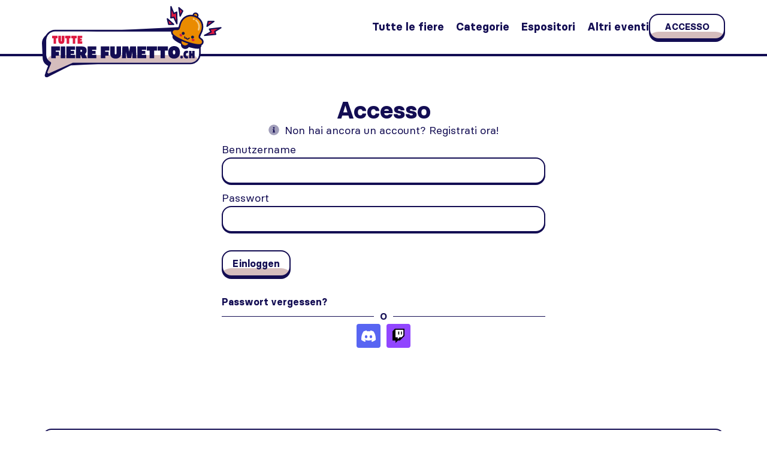

--- FILE ---
content_type: text/html; charset=UTF-8
request_url: https://www.tutte-fiere-fumetto.ch/login/
body_size: 21766
content:
<!doctype html>
<html lang=de-CH prefix="og: https://ogp.me/ns#">
<head>
	<meta charset="UTF-8">
	<meta name="viewport" content="width=device-width, initial-scale=1">
	<link rel="profile" href="https://gmpg.org/xfn/11">
	<link rel="alternate" hreflang="de" href="https://www.alle-conventions.ch/login/" />
<link rel="alternate" hreflang="it" href="https://www.tutte-fiere-fumetto.ch/login/" />
<link rel="alternate" hreflang="x-default" href="https://www.alle-conventions.ch/login/" />
<title>Accesso - tutte-fiere-fumetto.ch</title>
<meta name="description" content="O"/>
<meta name="robots" content="follow, index, max-snippet:-1, max-video-preview:-1, max-image-preview:large"/>
<link rel="canonical" href="https://www.tutte-fiere-fumetto.ch/login/" />
<meta property="og:locale" content="de_CH" />
<meta property="og:type" content="article" />
<meta property="og:title" content="Accesso - tutte-fiere-fumetto.ch" />
<meta property="og:description" content="O" />
<meta property="og:url" content="https://www.tutte-fiere-fumetto.ch/login/" />
<meta property="og:site_name" content="Alle Schweizer Conventions" />
<meta property="og:updated_time" content="2024-07-27T22:47:33+02:00" />
<meta property="article:published_time" content="2023-10-19T22:26:57+02:00" />
<meta property="article:modified_time" content="2024-07-27T22:47:33+02:00" />
<meta name="twitter:card" content="summary_large_image" />
<meta name="twitter:title" content="Accesso - tutte-fiere-fumetto.ch" />
<meta name="twitter:description" content="O" />
<meta name="twitter:label1" content="Tempo di lettura" />
<meta name="twitter:data1" content="Meno di un minuto" />
<script type="application/ld+json" class="rank-math-schema">{"@context":"https://schema.org","@graph":[{"@type":"Organization","@id":"https://www.tutte-fiere-fumetto.ch/#organization","name":"Alle Schweizer Conventions","logo":{"@type":"ImageObject","@id":"https://www.tutte-fiere-fumetto.ch/#logo","url":"https://www.alle-conventions.ch/wp-content/uploads/2023/10/logo.svg","contentUrl":"https://www.alle-conventions.ch/wp-content/uploads/2023/10/logo.svg","caption":"Alle Schweizer Conventions","inLanguage":"it-IT","width":"689","height":"277"}},{"@type":"WebSite","@id":"https://www.tutte-fiere-fumetto.ch/#website","url":"https://www.tutte-fiere-fumetto.ch","name":"Alle Schweizer Conventions","alternateName":"alle-conventions.ch","publisher":{"@id":"https://www.tutte-fiere-fumetto.ch/#organization"},"inLanguage":"it-IT"},{"@type":"WebPage","@id":"https://www.tutte-fiere-fumetto.ch/login/#webpage","url":"https://www.tutte-fiere-fumetto.ch/login/","name":"Accesso - tutte-fiere-fumetto.ch","datePublished":"2023-10-19T22:26:57+02:00","dateModified":"2024-07-27T22:47:33+02:00","isPartOf":{"@id":"https://www.tutte-fiere-fumetto.ch/#website"},"inLanguage":"it-IT"},{"@type":"Article","headline":"Accesso - tutte-fiere-fumetto.ch","datePublished":"2023-10-19T22:26:57+02:00","dateModified":"2024-07-27T22:47:33+02:00","publisher":{"@id":"https://www.tutte-fiere-fumetto.ch/#organization"},"description":"O","name":"Accesso - tutte-fiere-fumetto.ch","@id":"https://www.tutte-fiere-fumetto.ch/login/#richSnippet","isPartOf":{"@id":"https://www.tutte-fiere-fumetto.ch/login/#webpage"},"inLanguage":"it-IT","mainEntityOfPage":{"@id":"https://www.tutte-fiere-fumetto.ch/login/#webpage"}}]}</script>
<link rel='dns-prefetch' href='//www.tutte-fiere-fumetto.ch' />
<link rel='dns-prefetch' href='//www.googletagmanager.com' />
<link rel="alternate" title="oEmbed (JSON)" type="application/json+oembed" href="https://www.tutte-fiere-fumetto.ch/wp-json/oembed/1.0/embed?url=https%3A%2F%2Fwww.tutte-fiere-fumetto.ch%2Flogin%2F" />
<link rel="alternate" title="oEmbed (XML)" type="text/xml+oembed" href="https://www.tutte-fiere-fumetto.ch/wp-json/oembed/1.0/embed?url=https%3A%2F%2Fwww.tutte-fiere-fumetto.ch%2Flogin%2F&#038;format=xml" />
<style id='wp-img-auto-sizes-contain-inline-css'>
img:is([sizes=auto i],[sizes^="auto," i]){contain-intrinsic-size:3000px 1500px}
/*# sourceURL=wp-img-auto-sizes-contain-inline-css */
</style>
<style id='global-styles-inline-css'>
:root{--wp--preset--aspect-ratio--square: 1;--wp--preset--aspect-ratio--4-3: 4/3;--wp--preset--aspect-ratio--3-4: 3/4;--wp--preset--aspect-ratio--3-2: 3/2;--wp--preset--aspect-ratio--2-3: 2/3;--wp--preset--aspect-ratio--16-9: 16/9;--wp--preset--aspect-ratio--9-16: 9/16;--wp--preset--color--black: #000000;--wp--preset--color--cyan-bluish-gray: #abb8c3;--wp--preset--color--white: #ffffff;--wp--preset--color--pale-pink: #f78da7;--wp--preset--color--vivid-red: #cf2e2e;--wp--preset--color--luminous-vivid-orange: #ff6900;--wp--preset--color--luminous-vivid-amber: #fcb900;--wp--preset--color--light-green-cyan: #7bdcb5;--wp--preset--color--vivid-green-cyan: #00d084;--wp--preset--color--pale-cyan-blue: #8ed1fc;--wp--preset--color--vivid-cyan-blue: #0693e3;--wp--preset--color--vivid-purple: #9b51e0;--wp--preset--gradient--vivid-cyan-blue-to-vivid-purple: linear-gradient(135deg,rgb(6,147,227) 0%,rgb(155,81,224) 100%);--wp--preset--gradient--light-green-cyan-to-vivid-green-cyan: linear-gradient(135deg,rgb(122,220,180) 0%,rgb(0,208,130) 100%);--wp--preset--gradient--luminous-vivid-amber-to-luminous-vivid-orange: linear-gradient(135deg,rgb(252,185,0) 0%,rgb(255,105,0) 100%);--wp--preset--gradient--luminous-vivid-orange-to-vivid-red: linear-gradient(135deg,rgb(255,105,0) 0%,rgb(207,46,46) 100%);--wp--preset--gradient--very-light-gray-to-cyan-bluish-gray: linear-gradient(135deg,rgb(238,238,238) 0%,rgb(169,184,195) 100%);--wp--preset--gradient--cool-to-warm-spectrum: linear-gradient(135deg,rgb(74,234,220) 0%,rgb(151,120,209) 20%,rgb(207,42,186) 40%,rgb(238,44,130) 60%,rgb(251,105,98) 80%,rgb(254,248,76) 100%);--wp--preset--gradient--blush-light-purple: linear-gradient(135deg,rgb(255,206,236) 0%,rgb(152,150,240) 100%);--wp--preset--gradient--blush-bordeaux: linear-gradient(135deg,rgb(254,205,165) 0%,rgb(254,45,45) 50%,rgb(107,0,62) 100%);--wp--preset--gradient--luminous-dusk: linear-gradient(135deg,rgb(255,203,112) 0%,rgb(199,81,192) 50%,rgb(65,88,208) 100%);--wp--preset--gradient--pale-ocean: linear-gradient(135deg,rgb(255,245,203) 0%,rgb(182,227,212) 50%,rgb(51,167,181) 100%);--wp--preset--gradient--electric-grass: linear-gradient(135deg,rgb(202,248,128) 0%,rgb(113,206,126) 100%);--wp--preset--gradient--midnight: linear-gradient(135deg,rgb(2,3,129) 0%,rgb(40,116,252) 100%);--wp--preset--font-size--small: 13px;--wp--preset--font-size--medium: 20px;--wp--preset--font-size--large: 36px;--wp--preset--font-size--x-large: 42px;--wp--preset--spacing--20: 0.44rem;--wp--preset--spacing--30: 0.67rem;--wp--preset--spacing--40: 1rem;--wp--preset--spacing--50: 1.5rem;--wp--preset--spacing--60: 2.25rem;--wp--preset--spacing--70: 3.38rem;--wp--preset--spacing--80: 5.06rem;--wp--preset--shadow--natural: 6px 6px 9px rgba(0, 0, 0, 0.2);--wp--preset--shadow--deep: 12px 12px 50px rgba(0, 0, 0, 0.4);--wp--preset--shadow--sharp: 6px 6px 0px rgba(0, 0, 0, 0.2);--wp--preset--shadow--outlined: 6px 6px 0px -3px rgb(255, 255, 255), 6px 6px rgb(0, 0, 0);--wp--preset--shadow--crisp: 6px 6px 0px rgb(0, 0, 0);}:root { --wp--style--global--content-size: 800px;--wp--style--global--wide-size: 1200px; }:where(body) { margin: 0; }.wp-site-blocks > .alignleft { float: left; margin-right: 2em; }.wp-site-blocks > .alignright { float: right; margin-left: 2em; }.wp-site-blocks > .aligncenter { justify-content: center; margin-left: auto; margin-right: auto; }:where(.wp-site-blocks) > * { margin-block-start: 24px; margin-block-end: 0; }:where(.wp-site-blocks) > :first-child { margin-block-start: 0; }:where(.wp-site-blocks) > :last-child { margin-block-end: 0; }:root { --wp--style--block-gap: 24px; }:root :where(.is-layout-flow) > :first-child{margin-block-start: 0;}:root :where(.is-layout-flow) > :last-child{margin-block-end: 0;}:root :where(.is-layout-flow) > *{margin-block-start: 24px;margin-block-end: 0;}:root :where(.is-layout-constrained) > :first-child{margin-block-start: 0;}:root :where(.is-layout-constrained) > :last-child{margin-block-end: 0;}:root :where(.is-layout-constrained) > *{margin-block-start: 24px;margin-block-end: 0;}:root :where(.is-layout-flex){gap: 24px;}:root :where(.is-layout-grid){gap: 24px;}.is-layout-flow > .alignleft{float: left;margin-inline-start: 0;margin-inline-end: 2em;}.is-layout-flow > .alignright{float: right;margin-inline-start: 2em;margin-inline-end: 0;}.is-layout-flow > .aligncenter{margin-left: auto !important;margin-right: auto !important;}.is-layout-constrained > .alignleft{float: left;margin-inline-start: 0;margin-inline-end: 2em;}.is-layout-constrained > .alignright{float: right;margin-inline-start: 2em;margin-inline-end: 0;}.is-layout-constrained > .aligncenter{margin-left: auto !important;margin-right: auto !important;}.is-layout-constrained > :where(:not(.alignleft):not(.alignright):not(.alignfull)){max-width: var(--wp--style--global--content-size);margin-left: auto !important;margin-right: auto !important;}.is-layout-constrained > .alignwide{max-width: var(--wp--style--global--wide-size);}body .is-layout-flex{display: flex;}.is-layout-flex{flex-wrap: wrap;align-items: center;}.is-layout-flex > :is(*, div){margin: 0;}body .is-layout-grid{display: grid;}.is-layout-grid > :is(*, div){margin: 0;}body{padding-top: 0px;padding-right: 0px;padding-bottom: 0px;padding-left: 0px;}a:where(:not(.wp-element-button)){text-decoration: underline;}:root :where(.wp-element-button, .wp-block-button__link){background-color: #32373c;border-width: 0;color: #fff;font-family: inherit;font-size: inherit;font-style: inherit;font-weight: inherit;letter-spacing: inherit;line-height: inherit;padding-top: calc(0.667em + 2px);padding-right: calc(1.333em + 2px);padding-bottom: calc(0.667em + 2px);padding-left: calc(1.333em + 2px);text-decoration: none;text-transform: inherit;}.has-black-color{color: var(--wp--preset--color--black) !important;}.has-cyan-bluish-gray-color{color: var(--wp--preset--color--cyan-bluish-gray) !important;}.has-white-color{color: var(--wp--preset--color--white) !important;}.has-pale-pink-color{color: var(--wp--preset--color--pale-pink) !important;}.has-vivid-red-color{color: var(--wp--preset--color--vivid-red) !important;}.has-luminous-vivid-orange-color{color: var(--wp--preset--color--luminous-vivid-orange) !important;}.has-luminous-vivid-amber-color{color: var(--wp--preset--color--luminous-vivid-amber) !important;}.has-light-green-cyan-color{color: var(--wp--preset--color--light-green-cyan) !important;}.has-vivid-green-cyan-color{color: var(--wp--preset--color--vivid-green-cyan) !important;}.has-pale-cyan-blue-color{color: var(--wp--preset--color--pale-cyan-blue) !important;}.has-vivid-cyan-blue-color{color: var(--wp--preset--color--vivid-cyan-blue) !important;}.has-vivid-purple-color{color: var(--wp--preset--color--vivid-purple) !important;}.has-black-background-color{background-color: var(--wp--preset--color--black) !important;}.has-cyan-bluish-gray-background-color{background-color: var(--wp--preset--color--cyan-bluish-gray) !important;}.has-white-background-color{background-color: var(--wp--preset--color--white) !important;}.has-pale-pink-background-color{background-color: var(--wp--preset--color--pale-pink) !important;}.has-vivid-red-background-color{background-color: var(--wp--preset--color--vivid-red) !important;}.has-luminous-vivid-orange-background-color{background-color: var(--wp--preset--color--luminous-vivid-orange) !important;}.has-luminous-vivid-amber-background-color{background-color: var(--wp--preset--color--luminous-vivid-amber) !important;}.has-light-green-cyan-background-color{background-color: var(--wp--preset--color--light-green-cyan) !important;}.has-vivid-green-cyan-background-color{background-color: var(--wp--preset--color--vivid-green-cyan) !important;}.has-pale-cyan-blue-background-color{background-color: var(--wp--preset--color--pale-cyan-blue) !important;}.has-vivid-cyan-blue-background-color{background-color: var(--wp--preset--color--vivid-cyan-blue) !important;}.has-vivid-purple-background-color{background-color: var(--wp--preset--color--vivid-purple) !important;}.has-black-border-color{border-color: var(--wp--preset--color--black) !important;}.has-cyan-bluish-gray-border-color{border-color: var(--wp--preset--color--cyan-bluish-gray) !important;}.has-white-border-color{border-color: var(--wp--preset--color--white) !important;}.has-pale-pink-border-color{border-color: var(--wp--preset--color--pale-pink) !important;}.has-vivid-red-border-color{border-color: var(--wp--preset--color--vivid-red) !important;}.has-luminous-vivid-orange-border-color{border-color: var(--wp--preset--color--luminous-vivid-orange) !important;}.has-luminous-vivid-amber-border-color{border-color: var(--wp--preset--color--luminous-vivid-amber) !important;}.has-light-green-cyan-border-color{border-color: var(--wp--preset--color--light-green-cyan) !important;}.has-vivid-green-cyan-border-color{border-color: var(--wp--preset--color--vivid-green-cyan) !important;}.has-pale-cyan-blue-border-color{border-color: var(--wp--preset--color--pale-cyan-blue) !important;}.has-vivid-cyan-blue-border-color{border-color: var(--wp--preset--color--vivid-cyan-blue) !important;}.has-vivid-purple-border-color{border-color: var(--wp--preset--color--vivid-purple) !important;}.has-vivid-cyan-blue-to-vivid-purple-gradient-background{background: var(--wp--preset--gradient--vivid-cyan-blue-to-vivid-purple) !important;}.has-light-green-cyan-to-vivid-green-cyan-gradient-background{background: var(--wp--preset--gradient--light-green-cyan-to-vivid-green-cyan) !important;}.has-luminous-vivid-amber-to-luminous-vivid-orange-gradient-background{background: var(--wp--preset--gradient--luminous-vivid-amber-to-luminous-vivid-orange) !important;}.has-luminous-vivid-orange-to-vivid-red-gradient-background{background: var(--wp--preset--gradient--luminous-vivid-orange-to-vivid-red) !important;}.has-very-light-gray-to-cyan-bluish-gray-gradient-background{background: var(--wp--preset--gradient--very-light-gray-to-cyan-bluish-gray) !important;}.has-cool-to-warm-spectrum-gradient-background{background: var(--wp--preset--gradient--cool-to-warm-spectrum) !important;}.has-blush-light-purple-gradient-background{background: var(--wp--preset--gradient--blush-light-purple) !important;}.has-blush-bordeaux-gradient-background{background: var(--wp--preset--gradient--blush-bordeaux) !important;}.has-luminous-dusk-gradient-background{background: var(--wp--preset--gradient--luminous-dusk) !important;}.has-pale-ocean-gradient-background{background: var(--wp--preset--gradient--pale-ocean) !important;}.has-electric-grass-gradient-background{background: var(--wp--preset--gradient--electric-grass) !important;}.has-midnight-gradient-background{background: var(--wp--preset--gradient--midnight) !important;}.has-small-font-size{font-size: var(--wp--preset--font-size--small) !important;}.has-medium-font-size{font-size: var(--wp--preset--font-size--medium) !important;}.has-large-font-size{font-size: var(--wp--preset--font-size--large) !important;}.has-x-large-font-size{font-size: var(--wp--preset--font-size--x-large) !important;}
:root :where(.wp-block-pullquote){font-size: 1.5em;line-height: 1.6;}
/*# sourceURL=global-styles-inline-css */
</style>
<link rel='stylesheet' id='wpml-legacy-horizontal-list-0-css' href='https://www.tutte-fiere-fumetto.ch/wp-content/plugins/sitepress-multilingual-cms/templates/language-switchers/legacy-list-horizontal/style.min.css?ver=1' media='all' />
<link rel='stylesheet' id='cmplz-general-css' href='https://www.tutte-fiere-fumetto.ch/wp-content/plugins/complianz-gdpr-premium/assets/css/cookieblocker.min.css?ver=1761138730' media='all' />
<link rel='stylesheet' id='hello-elementor-css' href='https://www.tutte-fiere-fumetto.ch/wp-content/themes/hello-elementor/assets/css/reset.css?ver=3.4.5' media='all' />
<link rel='stylesheet' id='hello-elementor-theme-style-css' href='https://www.tutte-fiere-fumetto.ch/wp-content/themes/hello-elementor/assets/css/theme.css?ver=3.4.5' media='all' />
<link rel='stylesheet' id='hello-elementor-header-footer-css' href='https://www.tutte-fiere-fumetto.ch/wp-content/themes/hello-elementor/assets/css/header-footer.css?ver=3.4.5' media='all' />
<link rel='stylesheet' id='jet-fb-option-field-select-css' href='https://www.tutte-fiere-fumetto.ch/wp-content/plugins/jetformbuilder/modules/option-field/assets/build/select.css?ver=0edd78a6f12e2b918b82' media='all' />
<link rel='stylesheet' id='jet-fb-option-field-checkbox-css' href='https://www.tutte-fiere-fumetto.ch/wp-content/plugins/jetformbuilder/modules/option-field/assets/build/checkbox.css?ver=6e25adbbae5a5d1bb65e' media='all' />
<link rel='stylesheet' id='jet-fb-option-field-radio-css' href='https://www.tutte-fiere-fumetto.ch/wp-content/plugins/jetformbuilder/modules/option-field/assets/build/radio.css?ver=7c6d0d4d7df91e6bd6a4' media='all' />
<link rel='stylesheet' id='jet-fb-advanced-choices-css' href='https://www.tutte-fiere-fumetto.ch/wp-content/plugins/jetformbuilder/modules/advanced-choices/assets/build/main.css?ver=ca05550a7cac3b9b55a3' media='all' />
<link rel='stylesheet' id='jet-fb-wysiwyg-css' href='https://www.tutte-fiere-fumetto.ch/wp-content/plugins/jetformbuilder/modules/wysiwyg/assets/build/wysiwyg.css?ver=5a4d16fb6d7a94700261' media='all' />
<link rel='stylesheet' id='jet-fb-switcher-css' href='https://www.tutte-fiere-fumetto.ch/wp-content/plugins/jetformbuilder/modules/switcher/assets/build/switcher.css?ver=06c887a8b9195e5a119d' media='all' />
<link rel='stylesheet' id='elementor-frontend-css' href='https://www.tutte-fiere-fumetto.ch/wp-content/plugins/elementor/assets/css/frontend.min.css?ver=3.34.1' media='all' />
<link rel='stylesheet' id='widget-image-css' href='https://www.tutte-fiere-fumetto.ch/wp-content/plugins/elementor/assets/css/widget-image.min.css?ver=3.34.1' media='all' />
<link rel='stylesheet' id='widget-spacer-css' href='https://www.tutte-fiere-fumetto.ch/wp-content/plugins/elementor/assets/css/widget-spacer.min.css?ver=3.34.1' media='all' />
<link rel='stylesheet' id='widget-nav-menu-css' href='https://www.tutte-fiere-fumetto.ch/wp-content/plugins/elementor-pro/assets/css/widget-nav-menu.min.css?ver=3.34.0' media='all' />
<link rel='stylesheet' id='jet-elements-css' href='https://www.tutte-fiere-fumetto.ch/wp-content/plugins/jet-elements/assets/css/jet-elements.css?ver=2.7.12.3' media='all' />
<link rel='stylesheet' id='jet-dropbar-css' href='https://www.tutte-fiere-fumetto.ch/wp-content/plugins/jet-elements/assets/css/addons/jet-dropbar.css?ver=2.7.12.3' media='all' />
<link rel='stylesheet' id='e-sticky-css' href='https://www.tutte-fiere-fumetto.ch/wp-content/plugins/elementor-pro/assets/css/modules/sticky.min.css?ver=3.34.0' media='all' />
<link rel='stylesheet' id='widget-heading-css' href='https://www.tutte-fiere-fumetto.ch/wp-content/plugins/elementor/assets/css/widget-heading.min.css?ver=3.34.1' media='all' />
<link rel='stylesheet' id='widget-icon-list-css' href='https://www.tutte-fiere-fumetto.ch/wp-content/plugins/elementor/assets/css/widget-icon-list.min.css?ver=3.34.1' media='all' />
<link rel='stylesheet' id='widget-social-icons-css' href='https://www.tutte-fiere-fumetto.ch/wp-content/plugins/elementor/assets/css/widget-social-icons.min.css?ver=3.34.1' media='all' />
<link rel='stylesheet' id='e-apple-webkit-css' href='https://www.tutte-fiere-fumetto.ch/wp-content/plugins/elementor/assets/css/conditionals/apple-webkit.min.css?ver=3.34.1' media='all' />
<link rel='stylesheet' id='elementor-post-11-css' href='https://www.tutte-fiere-fumetto.ch/wp-content/uploads/elementor/css/post-11.css?ver=1769948255' media='all' />
<link rel='stylesheet' id='jet-form-builder-frontend-css' href='https://www.tutte-fiere-fumetto.ch/wp-content/plugins/jetformbuilder/assets/build/frontend/main.css?ver=3.5.6' media='all' />
<link rel='stylesheet' id='jet-tricks-frontend-css' href='https://www.tutte-fiere-fumetto.ch/wp-content/plugins/jet-tricks/assets/css/jet-tricks-frontend.css?ver=1.5.9' media='all' />
<link rel='stylesheet' id='jet-engine-frontend-css' href='https://www.tutte-fiere-fumetto.ch/wp-content/plugins/jet-engine/assets/css/frontend.css?ver=3.8.2.1' media='all' />
<link rel='stylesheet' id='widget-divider-css' href='https://www.tutte-fiere-fumetto.ch/wp-content/plugins/elementor/assets/css/widget-divider.min.css?ver=3.34.1' media='all' />
<link rel='stylesheet' id='elementor-post-2202-css' href='https://www.tutte-fiere-fumetto.ch/wp-content/uploads/elementor/css/post-2202.css?ver=1769984758' media='all' />
<link rel='stylesheet' id='elementor-post-2168-css' href='https://www.tutte-fiere-fumetto.ch/wp-content/uploads/elementor/css/post-2168.css?ver=1769949843' media='all' />
<link rel='stylesheet' id='elementor-post-2182-css' href='https://www.tutte-fiere-fumetto.ch/wp-content/uploads/elementor/css/post-2182.css?ver=1769949843' media='all' />
<script type="text/javascript">
            window._nslDOMReady = (function () {
                const executedCallbacks = new Set();
            
                return function (callback) {
                    /**
                    * Third parties might dispatch DOMContentLoaded events, so we need to ensure that we only run our callback once!
                    */
                    if (executedCallbacks.has(callback)) return;
            
                    const wrappedCallback = function () {
                        if (executedCallbacks.has(callback)) return;
                        executedCallbacks.add(callback);
                        callback();
                    };
            
                    if (document.readyState === "complete" || document.readyState === "interactive") {
                        wrappedCallback();
                    } else {
                        document.addEventListener("DOMContentLoaded", wrappedCallback);
                    }
                };
            })();
        </script><script id="wpml-cookie-js-extra">
var wpml_cookies = {"wp-wpml_current_language":{"value":"it","expires":1,"path":"/"}};
var wpml_cookies = {"wp-wpml_current_language":{"value":"it","expires":1,"path":"/"}};
//# sourceURL=wpml-cookie-js-extra
</script>
<script src="https://www.tutte-fiere-fumetto.ch/wp-content/plugins/sitepress-multilingual-cms/res/js/cookies/language-cookie.js?ver=486900" id="wpml-cookie-js" defer data-wp-strategy="defer"></script>
<script src="https://www.tutte-fiere-fumetto.ch/wp-includes/js/jquery/jquery.min.js?ver=3.7.1" id="jquery-core-js"></script>
<script src="https://www.tutte-fiere-fumetto.ch/wp-includes/js/jquery/jquery-migrate.min.js?ver=3.4.1" id="jquery-migrate-js"></script>

<!-- Snippet del tag Google (gtag.js) aggiunto da Site Kit -->
<!-- Snippet Google Analytics aggiunto da Site Kit -->
<script src="https://www.googletagmanager.com/gtag/js?id=GT-MR29JB6" id="google_gtagjs-js" async></script>
<script id="google_gtagjs-js-after">
window.dataLayer = window.dataLayer || [];function gtag(){dataLayer.push(arguments);}
gtag("set","linker",{"domains":["www.tutte-fiere-fumetto.ch"]});
gtag("js", new Date());
gtag("set", "developer_id.dZTNiMT", true);
gtag("config", "GT-MR29JB6");
 window._googlesitekit = window._googlesitekit || {}; window._googlesitekit.throttledEvents = []; window._googlesitekit.gtagEvent = (name, data) => { var key = JSON.stringify( { name, data } ); if ( !! window._googlesitekit.throttledEvents[ key ] ) { return; } window._googlesitekit.throttledEvents[ key ] = true; setTimeout( () => { delete window._googlesitekit.throttledEvents[ key ]; }, 5 ); gtag( "event", name, { ...data, event_source: "site-kit" } ); }; 
//# sourceURL=google_gtagjs-js-after
</script>
<script id="wpml-xdomain-data-js-extra">
var wpml_xdomain_data = {"css_selector":"wpml-ls-item","ajax_url":"https://www.tutte-fiere-fumetto.ch/wp-admin/admin-ajax.php","current_lang":"it","_nonce":"86380ddd78"};
//# sourceURL=wpml-xdomain-data-js-extra
</script>
<script src="https://www.tutte-fiere-fumetto.ch/wp-content/plugins/sitepress-multilingual-cms/res/js/xdomain-data.js?ver=486900" id="wpml-xdomain-data-js" defer data-wp-strategy="defer"></script>
<link rel="https://api.w.org/" href="https://www.tutte-fiere-fumetto.ch/wp-json/" /><link rel="alternate" title="JSON" type="application/json" href="https://www.tutte-fiere-fumetto.ch/wp-json/wp/v2/pages/2202" /><meta name="generator" content="WPML ver:4.8.6 stt:1,4,3,27;" />
<link rel="apple-touch-icon" sizes="144x144" href="/wp-content/uploads/fbrfg/apple-touch-icon.png">
<link rel="icon" type="image/png" sizes="32x32" href="/wp-content/uploads/fbrfg/favicon-32x32.png">
<link rel="icon" type="image/png" sizes="16x16" href="/wp-content/uploads/fbrfg/favicon-16x16.png">
<link rel="manifest" href="/wp-content/uploads/fbrfg/site.webmanifest">
<link rel="mask-icon" href="/wp-content/uploads/fbrfg/safari-pinned-tab.svg" color="#de1940">
<link rel="shortcut icon" href="/wp-content/uploads/fbrfg/favicon.ico">
<meta name="msapplication-TileColor" content="#de1940">
<meta name="msapplication-config" content="/wp-content/uploads/fbrfg/browserconfig.xml">
<meta name="theme-color" content="#de1940"><script src="https://platform.illow.io/banner.js?siteId=aaa3a29c-27c7-4396-9f56-1b16708258e8"></script>
      <meta name="onesignal" content="wordpress-plugin"/>
            <script>

      window.OneSignalDeferred = window.OneSignalDeferred || [];

      OneSignalDeferred.push(function(OneSignal) {
        var oneSignal_options = {};
        window._oneSignalInitOptions = oneSignal_options;

        oneSignal_options['serviceWorkerParam'] = { scope: '/wp-content/plugins/onesignal-free-web-push-notifications/sdk_files/push/onesignal/' };
oneSignal_options['serviceWorkerPath'] = 'OneSignalSDKWorker.js';

        OneSignal.Notifications.setDefaultUrl("https://www.tutte-fiere-fumetto.ch");

        oneSignal_options['wordpress'] = true;
oneSignal_options['appId'] = 'b59910c3-211e-4609-a4ca-637c6083a579';
oneSignal_options['allowLocalhostAsSecureOrigin'] = true;
oneSignal_options['welcomeNotification'] = { };
oneSignal_options['welcomeNotification']['disable'] = true;
oneSignal_options['path'] = "https://www.tutte-fiere-fumetto.ch/wp-content/plugins/onesignal-free-web-push-notifications/sdk_files/";
oneSignal_options['safari_web_id'] = "web.onesignal.auto.105cd246-aae6-4c14-8684-2fd8214524d1";
oneSignal_options['promptOptions'] = { };
oneSignal_options['notifyButton'] = { };
oneSignal_options['notifyButton']['enable'] = true;
oneSignal_options['notifyButton']['position'] = 'bottom-right';
oneSignal_options['notifyButton']['theme'] = 'default';
oneSignal_options['notifyButton']['size'] = 'medium';
oneSignal_options['notifyButton']['displayPredicate'] = function() {
              return !OneSignal.User.PushSubscription.optedIn;
            };
oneSignal_options['notifyButton']['showCredit'] = false;
oneSignal_options['notifyButton']['text'] = {};
oneSignal_options['notifyButton']['text']['tip.state.unsubscribed'] = 'Erhalte Benachrichtigungen';
oneSignal_options['notifyButton']['text']['tip.state.subscribed'] = 'Du erhältst Benachrichtigungen.';
oneSignal_options['notifyButton']['text']['tip.state.blocked'] = 'Du hast Benachrichtigungen blockiert.';
oneSignal_options['notifyButton']['text']['message.action.subscribed'] = 'Danke für deine Anmeldung!';
oneSignal_options['notifyButton']['text']['message.action.resubscribed'] = 'Du erhältst Benachrichtigungen.';
oneSignal_options['notifyButton']['text']['message.action.unsubscribed'] = 'Du bekommst keine Benachrichtigungen mehr';
oneSignal_options['notifyButton']['text']['dialog.main.title'] = 'Benachrichtigungen verwalten';
oneSignal_options['notifyButton']['text']['dialog.main.button.subscribe'] = 'AKTIVIEREN';
oneSignal_options['notifyButton']['text']['dialog.main.button.unsubscribe'] = 'DEAKTIVIEREN';
oneSignal_options['notifyButton']['text']['dialog.blocked.title'] = 'Benachrichtigungen erlauben';
oneSignal_options['notifyButton']['text']['dialog.blocked.message'] = 'Folge diesen Schritten, um Benachrichtigungen zu erlauben:';
oneSignal_options['notifyButton']['colors'] = {};
oneSignal_options['notifyButton']['colors']['circle.background'] = '#EA8B00';
oneSignal_options['notifyButton']['colors']['circle.foreground'] = '#ffffff';
oneSignal_options['notifyButton']['colors']['pulse.color'] = '#EA8B00';
oneSignal_options['notifyButton']['colors']['dialog.button.background'] = '#130D53';
oneSignal_options['notifyButton']['colors']['dialog.button.background.hovering'] = '#130D53';
oneSignal_options['notifyButton']['colors']['dialog.button.background.active'] = '#130D53';
              OneSignal.init(window._oneSignalInitOptions);
                    });

      function documentInitOneSignal() {
        var oneSignal_elements = document.getElementsByClassName("OneSignal-prompt");

        var oneSignalLinkClickHandler = function(event) { OneSignal.Notifications.requestPermission(); event.preventDefault(); };        for(var i = 0; i < oneSignal_elements.length; i++)
          oneSignal_elements[i].addEventListener('click', oneSignalLinkClickHandler, false);
      }

      if (document.readyState === 'complete') {
           documentInitOneSignal();
      }
      else {
           window.addEventListener("load", function(event){
               documentInitOneSignal();
          });
      }
    </script>
			<style>
				.e-con.e-parent:nth-of-type(n+4):not(.e-lazyloaded):not(.e-no-lazyload),
				.e-con.e-parent:nth-of-type(n+4):not(.e-lazyloaded):not(.e-no-lazyload) * {
					background-image: none !important;
				}
				@media screen and (max-height: 1024px) {
					.e-con.e-parent:nth-of-type(n+3):not(.e-lazyloaded):not(.e-no-lazyload),
					.e-con.e-parent:nth-of-type(n+3):not(.e-lazyloaded):not(.e-no-lazyload) * {
						background-image: none !important;
					}
				}
				@media screen and (max-height: 640px) {
					.e-con.e-parent:nth-of-type(n+2):not(.e-lazyloaded):not(.e-no-lazyload),
					.e-con.e-parent:nth-of-type(n+2):not(.e-lazyloaded):not(.e-no-lazyload) * {
						background-image: none !important;
					}
				}
			</style>
			<style type="text/css">div.nsl-container[data-align="left"] {
    text-align: left;
}

div.nsl-container[data-align="center"] {
    text-align: center;
}

div.nsl-container[data-align="right"] {
    text-align: right;
}


div.nsl-container div.nsl-container-buttons a[data-plugin="nsl"] {
    text-decoration: none;
    box-shadow: none;
    border: 0;
}

div.nsl-container .nsl-container-buttons {
    display: flex;
    padding: 5px 0;
}

div.nsl-container.nsl-container-block .nsl-container-buttons {
    display: inline-grid;
    grid-template-columns: minmax(145px, auto);
}

div.nsl-container-block-fullwidth .nsl-container-buttons {
    flex-flow: column;
    align-items: center;
}

div.nsl-container-block-fullwidth .nsl-container-buttons a,
div.nsl-container-block .nsl-container-buttons a {
    flex: 1 1 auto;
    display: block;
    margin: 5px 0;
    width: 100%;
}

div.nsl-container-inline {
    margin: -5px;
    text-align: left;
}

div.nsl-container-inline .nsl-container-buttons {
    justify-content: center;
    flex-wrap: wrap;
}

div.nsl-container-inline .nsl-container-buttons a {
    margin: 5px;
    display: inline-block;
}

div.nsl-container-grid .nsl-container-buttons {
    flex-flow: row;
    align-items: center;
    flex-wrap: wrap;
}

div.nsl-container-grid .nsl-container-buttons a {
    flex: 1 1 auto;
    display: block;
    margin: 5px;
    max-width: 280px;
    width: 100%;
}

@media only screen and (min-width: 650px) {
    div.nsl-container-grid .nsl-container-buttons a {
        width: auto;
    }
}

div.nsl-container .nsl-button {
    cursor: pointer;
    vertical-align: top;
    border-radius: 4px;
}

div.nsl-container .nsl-button-default {
    color: #fff;
    display: flex;
}

div.nsl-container .nsl-button-icon {
    display: inline-block;
}

div.nsl-container .nsl-button-svg-container {
    flex: 0 0 auto;
    padding: 8px;
    display: flex;
    align-items: center;
}

div.nsl-container svg {
    height: 24px;
    width: 24px;
    vertical-align: top;
}

div.nsl-container .nsl-button-default div.nsl-button-label-container {
    margin: 0 24px 0 12px;
    padding: 10px 0;
    font-family: Helvetica, Arial, sans-serif;
    font-size: 16px;
    line-height: 20px;
    letter-spacing: .25px;
    overflow: hidden;
    text-align: center;
    text-overflow: clip;
    white-space: nowrap;
    flex: 1 1 auto;
    -webkit-font-smoothing: antialiased;
    -moz-osx-font-smoothing: grayscale;
    text-transform: none;
    display: inline-block;
}

div.nsl-container .nsl-button-google[data-skin="light"] {
    box-shadow: inset 0 0 0 1px #747775;
    color: #1f1f1f;
}

div.nsl-container .nsl-button-google[data-skin="dark"] {
    box-shadow: inset 0 0 0 1px #8E918F;
    color: #E3E3E3;
}

div.nsl-container .nsl-button-google[data-skin="neutral"] {
    color: #1F1F1F;
}

div.nsl-container .nsl-button-google div.nsl-button-label-container {
    font-family: "Roboto Medium", Roboto, Helvetica, Arial, sans-serif;
}

div.nsl-container .nsl-button-apple .nsl-button-svg-container {
    padding: 0 6px;
}

div.nsl-container .nsl-button-apple .nsl-button-svg-container svg {
    height: 40px;
    width: auto;
}

div.nsl-container .nsl-button-apple[data-skin="light"] {
    color: #000;
    box-shadow: 0 0 0 1px #000;
}

div.nsl-container .nsl-button-facebook[data-skin="white"] {
    color: #000;
    box-shadow: inset 0 0 0 1px #000;
}

div.nsl-container .nsl-button-facebook[data-skin="light"] {
    color: #1877F2;
    box-shadow: inset 0 0 0 1px #1877F2;
}

div.nsl-container .nsl-button-spotify[data-skin="white"] {
    color: #191414;
    box-shadow: inset 0 0 0 1px #191414;
}

div.nsl-container .nsl-button-apple div.nsl-button-label-container {
    font-size: 17px;
    font-family: -apple-system, BlinkMacSystemFont, "Segoe UI", Roboto, Helvetica, Arial, sans-serif, "Apple Color Emoji", "Segoe UI Emoji", "Segoe UI Symbol";
}

div.nsl-container .nsl-button-slack div.nsl-button-label-container {
    font-size: 17px;
    font-family: -apple-system, BlinkMacSystemFont, "Segoe UI", Roboto, Helvetica, Arial, sans-serif, "Apple Color Emoji", "Segoe UI Emoji", "Segoe UI Symbol";
}

div.nsl-container .nsl-button-slack[data-skin="light"] {
    color: #000000;
    box-shadow: inset 0 0 0 1px #DDDDDD;
}

div.nsl-container .nsl-button-tiktok[data-skin="light"] {
    color: #161823;
    box-shadow: 0 0 0 1px rgba(22, 24, 35, 0.12);
}


div.nsl-container .nsl-button-kakao {
    color: rgba(0, 0, 0, 0.85);
}

.nsl-clear {
    clear: both;
}

.nsl-container {
    clear: both;
}

.nsl-disabled-provider .nsl-button {
    filter: grayscale(1);
    opacity: 0.8;
}

/*Button align start*/

div.nsl-container-inline[data-align="left"] .nsl-container-buttons {
    justify-content: flex-start;
}

div.nsl-container-inline[data-align="center"] .nsl-container-buttons {
    justify-content: center;
}

div.nsl-container-inline[data-align="right"] .nsl-container-buttons {
    justify-content: flex-end;
}


div.nsl-container-grid[data-align="left"] .nsl-container-buttons {
    justify-content: flex-start;
}

div.nsl-container-grid[data-align="center"] .nsl-container-buttons {
    justify-content: center;
}

div.nsl-container-grid[data-align="right"] .nsl-container-buttons {
    justify-content: flex-end;
}

div.nsl-container-grid[data-align="space-around"] .nsl-container-buttons {
    justify-content: space-around;
}

div.nsl-container-grid[data-align="space-between"] .nsl-container-buttons {
    justify-content: space-between;
}

/* Button align end*/

/* Redirect */

#nsl-redirect-overlay {
    display: flex;
    flex-direction: column;
    justify-content: center;
    align-items: center;
    position: fixed;
    z-index: 1000000;
    left: 0;
    top: 0;
    width: 100%;
    height: 100%;
    backdrop-filter: blur(1px);
    background-color: RGBA(0, 0, 0, .32);;
}

#nsl-redirect-overlay-container {
    display: flex;
    flex-direction: column;
    justify-content: center;
    align-items: center;
    background-color: white;
    padding: 30px;
    border-radius: 10px;
}

#nsl-redirect-overlay-spinner {
    content: '';
    display: block;
    margin: 20px;
    border: 9px solid RGBA(0, 0, 0, .6);
    border-top: 9px solid #fff;
    border-radius: 50%;
    box-shadow: inset 0 0 0 1px RGBA(0, 0, 0, .6), 0 0 0 1px RGBA(0, 0, 0, .6);
    width: 40px;
    height: 40px;
    animation: nsl-loader-spin 2s linear infinite;
}

@keyframes nsl-loader-spin {
    0% {
        transform: rotate(0deg)
    }
    to {
        transform: rotate(360deg)
    }
}

#nsl-redirect-overlay-title {
    font-family: -apple-system, BlinkMacSystemFont, "Segoe UI", Roboto, Oxygen-Sans, Ubuntu, Cantarell, "Helvetica Neue", sans-serif;
    font-size: 18px;
    font-weight: bold;
    color: #3C434A;
}

#nsl-redirect-overlay-text {
    font-family: -apple-system, BlinkMacSystemFont, "Segoe UI", Roboto, Oxygen-Sans, Ubuntu, Cantarell, "Helvetica Neue", sans-serif;
    text-align: center;
    font-size: 14px;
    color: #3C434A;
}

/* Redirect END*/</style><style type="text/css">/* Notice fallback */
#nsl-notices-fallback {
    position: fixed;
    right: 10px;
    top: 10px;
    z-index: 10000;
}

.admin-bar #nsl-notices-fallback {
    top: 42px;
}

#nsl-notices-fallback > div {
    position: relative;
    background: #fff;
    border-left: 4px solid #fff;
    box-shadow: 0 1px 1px 0 rgba(0, 0, 0, .1);
    margin: 5px 15px 2px;
    padding: 1px 20px;
}

#nsl-notices-fallback > div.error {
    display: block;
    border-left-color: #dc3232;
}

#nsl-notices-fallback > div.updated {
    display: block;
    border-left-color: #46b450;
}

#nsl-notices-fallback p {
    margin: .5em 0;
    padding: 2px;
}

#nsl-notices-fallback > div:after {
    position: absolute;
    right: 5px;
    top: 5px;
    content: '\00d7';
    display: block;
    height: 16px;
    width: 16px;
    line-height: 16px;
    text-align: center;
    font-size: 20px;
    cursor: pointer;
}</style></head>
<body class="wp-singular page-template page-template-elementor_header_footer page page-id-2202 wp-embed-responsive wp-theme-hello-elementor hello-elementor-default jet-engine-optimized-dom elementor-default elementor-template-full-width elementor-kit-11 elementor-page elementor-page-2202">


<a class="skip-link screen-reader-text" href="#content">Vai al contenuto</a>

		<header data-elementor-type="header" data-elementor-id="2168" class="elementor elementor-2168 elementor-88 elementor-location-header" data-elementor-post-type="elementor_library">
			<div class="elementor-element elementor-element-f9de4ff e-flex e-con-boxed e-con e-parent" data-id="f9de4ff" data-element_type="container" data-settings="{&quot;background_background&quot;:&quot;classic&quot;,&quot;sticky&quot;:&quot;top&quot;,&quot;sticky_on&quot;:[&quot;desktop&quot;,&quot;tablet&quot;,&quot;mobile&quot;],&quot;sticky_offset&quot;:0,&quot;sticky_effects_offset&quot;:0,&quot;sticky_anchor_link_offset&quot;:0}">
					<div class="e-con-inner">
				<div class="elementor-element elementor-element-b623d5b elementor-widget elementor-widget-image" data-id="b623d5b" data-element_type="widget" data-widget_type="image.default">
				<div class="elementor-widget-container">
																<a href="https://www.tutte-fiere-fumetto.ch">
							<img width="100" height="100" src="https://www.tutte-fiere-fumetto.ch/wp-content/uploads/2024/07/logo-it-1.svg" class="attachment-large size-large wp-image-1569" alt="" />								</a>
															</div>
				</div>
				<div class="elementor-element elementor-element-febb869 elementor-widget elementor-widget-spacer" data-id="febb869" data-element_type="widget" data-widget_type="spacer.default">
				<div class="elementor-widget-container">
							<div class="elementor-spacer">
			<div class="elementor-spacer-inner"></div>
		</div>
						</div>
				</div>
				<div class="elementor-element elementor-element-54b9993 elementor-nav-menu__align-end elementor-nav-menu--dropdown-none elementor-hidden-tablet elementor-hidden-mobile elementor-widget elementor-widget-nav-menu" data-id="54b9993" data-element_type="widget" data-settings="{&quot;layout&quot;:&quot;horizontal&quot;,&quot;submenu_icon&quot;:{&quot;value&quot;:&quot;&lt;svg aria-hidden=\&quot;true\&quot; class=\&quot;e-font-icon-svg e-fas-caret-down\&quot; viewBox=\&quot;0 0 320 512\&quot; xmlns=\&quot;http:\/\/www.w3.org\/2000\/svg\&quot;&gt;&lt;path d=\&quot;M31.3 192h257.3c17.8 0 26.7 21.5 14.1 34.1L174.1 354.8c-7.8 7.8-20.5 7.8-28.3 0L17.2 226.1C4.6 213.5 13.5 192 31.3 192z\&quot;&gt;&lt;\/path&gt;&lt;\/svg&gt;&quot;,&quot;library&quot;:&quot;fa-solid&quot;}}" data-widget_type="nav-menu.default">
				<div class="elementor-widget-container">
								<nav aria-label="Menu" class="elementor-nav-menu--main elementor-nav-menu__container elementor-nav-menu--layout-horizontal e--pointer-underline e--animation-drop-in">
				<ul id="menu-1-54b9993" class="elementor-nav-menu"><li class="menu-item menu-item-type-post_type_archive menu-item-object-events menu-item-2238"><a href="https://www.tutte-fiere-fumetto.ch/fiere/" class="elementor-item">Tutte le fiere</a></li>
<li class="menu-item menu-item-type-post_type menu-item-object-page menu-item-2239"><a href="https://www.tutte-fiere-fumetto.ch/categorie/" class="elementor-item">Categorie</a></li>
<li class="menu-item menu-item-type-post_type menu-item-object-page menu-item-2240"><a href="https://www.tutte-fiere-fumetto.ch/espositori/" class="elementor-item">Espositori</a></li>
<li class="menu-item menu-item-type-post_type menu-item-object-page menu-item-2241"><a href="https://www.tutte-fiere-fumetto.ch/altri-eventi/" class="elementor-item">Altri eventi</a></li>
</ul>			</nav>
						<nav class="elementor-nav-menu--dropdown elementor-nav-menu__container" aria-hidden="true">
				<ul id="menu-2-54b9993" class="elementor-nav-menu"><li class="menu-item menu-item-type-post_type_archive menu-item-object-events menu-item-2238"><a href="https://www.tutte-fiere-fumetto.ch/fiere/" class="elementor-item" tabindex="-1">Tutte le fiere</a></li>
<li class="menu-item menu-item-type-post_type menu-item-object-page menu-item-2239"><a href="https://www.tutte-fiere-fumetto.ch/categorie/" class="elementor-item" tabindex="-1">Categorie</a></li>
<li class="menu-item menu-item-type-post_type menu-item-object-page menu-item-2240"><a href="https://www.tutte-fiere-fumetto.ch/espositori/" class="elementor-item" tabindex="-1">Espositori</a></li>
<li class="menu-item menu-item-type-post_type menu-item-object-page menu-item-2241"><a href="https://www.tutte-fiere-fumetto.ch/altri-eventi/" class="elementor-item" tabindex="-1">Altri eventi</a></li>
</ul>			</nav>
						</div>
				</div>
				<div class="elementor-element elementor-element-2f1ebd1 jedv-enabled--yes elementor-hidden-tablet elementor-hidden-mobile elementor-widget elementor-widget-button" data-id="2f1ebd1" data-element_type="widget" data-widget_type="button.default">
				<div class="elementor-widget-container">
									<div class="elementor-button-wrapper">
					<a class="elementor-button elementor-button-link elementor-size-sm" href="https://www.tutte-fiere-fumetto.ch/login/">
						<span class="elementor-button-content-wrapper">
									<span class="elementor-button-text">Accesso</span>
					</span>
					</a>
				</div>
								</div>
				</div>
				<div class="elementor-element elementor-element-2aaa13f elementor-hidden-desktop elementor-view-default elementor-widget elementor-widget-icon" data-id="2aaa13f" data-element_type="widget" data-widget_type="icon.default">
				<div class="elementor-widget-container">
							<div class="elementor-icon-wrapper">
			<a class="elementor-icon" href="#elementor-action%3Aaction%3Dpopup%3Aopen%26settings%3DeyJpZCI6MjE5NiwidG9nZ2xlIjpmYWxzZX0%3D">
			<svg xmlns="http://www.w3.org/2000/svg" viewBox="0 0 448 512"><defs><style>.fa-secondary{opacity:.4}</style></defs><path d="M16 288h416a16 16 0 0 0 16-16v-32a16 16 0 0 0-16-16H16a16 16 0 0 0-16 16v32a16 16 0 0 0 16 16z" class="fa-secondary"></path><path d="M432 384H16a16 16 0 0 0-16 16v32a16 16 0 0 0 16 16h416a16 16 0 0 0 16-16v-32a16 16 0 0 0-16-16zm0-320H16A16 16 0 0 0 0 80v32a16 16 0 0 0 16 16h416a16 16 0 0 0 16-16V80a16 16 0 0 0-16-16z" class="fa-primary"></path></svg>			</a>
		</div>
						</div>
				</div>
					</div>
				</div>
				</header>
				<div data-elementor-type="wp-page" data-elementor-id="2202" class="elementor elementor-2202 elementor-205" data-elementor-post-type="page">
				<div class="elementor-element elementor-element-fee34f1 e-flex e-con-boxed e-con e-parent" data-id="fee34f1" data-element_type="container">
					<div class="e-con-inner">
				<div class="elementor-element elementor-element-3faa7be elementor-widget elementor-widget-heading" data-id="3faa7be" data-element_type="widget" data-widget_type="heading.default">
				<div class="elementor-widget-container">
					<h1 class="elementor-heading-title elementor-size-default">Accesso</h1>				</div>
				</div>
				<div class="elementor-element elementor-element-84ad0e3 elementor-align-center elementor-icon-list--layout-traditional elementor-list-item-link-full_width elementor-widget elementor-widget-icon-list" data-id="84ad0e3" data-element_type="widget" data-widget_type="icon-list.default">
				<div class="elementor-widget-container">
							<ul class="elementor-icon-list-items">
							<li class="elementor-icon-list-item">
											<a href="https://www.alle-conventions.ch/registrieren/" rel="nofollow noopener" target="_blank">

												<span class="elementor-icon-list-icon">
							<svg xmlns="http://www.w3.org/2000/svg" viewBox="0 0 512 512"><defs><style>.fa-secondary{opacity:.4}</style></defs><path d="M256 8C119 8 8 119.08 8 256s111 248 248 248 248-111 248-248S393 8 256 8zm0 110a42 42 0 1 1-42 42 42 42 0 0 1 42-42zm56 254a12 12 0 0 1-12 12h-88a12 12 0 0 1-12-12v-24a12 12 0 0 1 12-12h12v-64h-12a12 12 0 0 1-12-12v-24a12 12 0 0 1 12-12h64a12 12 0 0 1 12 12v100h12a12 12 0 0 1 12 12z" class="fa-secondary"></path><path d="M256 202a42 42 0 1 0-42-42 42 42 0 0 0 42 42zm44 134h-12V236a12 12 0 0 0-12-12h-64a12 12 0 0 0-12 12v24a12 12 0 0 0 12 12h12v64h-12a12 12 0 0 0-12 12v24a12 12 0 0 0 12 12h88a12 12 0 0 0 12-12v-24a12 12 0 0 0-12-12z" class="fa-primary"></path></svg>						</span>
										<span class="elementor-icon-list-text">Non hai ancora un account? Registrati ora!</span>
											</a>
									</li>
						</ul>
						</div>
				</div>
				<div class="elementor-element elementor-element-10936e9 elementor-widget elementor-widget-jet-form-builder-form" data-id="10936e9" data-element_type="widget" data-widget_type="jet-form-builder-form.default">
				<div class="elementor-widget-container">
					<link rel='stylesheet' id='wp-block-library-css' href='https://www.tutte-fiere-fumetto.ch/wp-includes/css/dist/block-library/style.min.css?ver=6.9' media='all' />
<form  class="jet-form-builder layout-column submit-type-ajax" action="https://www.tutte-fiere-fumetto.ch/login/?aAB5l3=FOxO6PGjFx&amp;method=reload" method="POST" data-form-id="481" data-layout="column" enctype="multipart/form-data" novalidate="null" ssr_validation_method="rest">
<input type="hidden" name="_jfb_current_render_states[]" value="DEFAULT.STATE" data-jfb-sync /><input type="hidden" class="jet-form-builder__field hidden-field" name="_jet_engine_booking_form_id" data-field-name="_jet_engine_booking_form_id" value="481">
<input type="hidden" class="jet-form-builder__field hidden-field" name="_jet_engine_refer" data-field-name="_jet_engine_refer" value="https://www.tutte-fiere-fumetto.ch/login/">
<input type="hidden" class="jet-form-builder__field hidden-field" name="__queried_post_id" data-field-name="__queried_post_id" value="2202">
<div class="jet-form-builder__conditional " data-jfb-conditional="[{&quot;operator&quot;:&quot;render_state&quot;,&quot;render_state&quot;:[&quot;DEFAULT.STATE&quot;]}]" data-jfb-func="show">
<div  class="jet-form-builder-row field-type-text-field" >
<div class="jet-form-builder__label">
<div class="jet-form-builder__label-text">Benutzername</div></div><div class="jet-form-builder__field-wrap">
				<input name="username" id="username" type="text" data-field-name="username" class="jet-form-builder__field text-field" data-jfb-sync="null" autocomplete="off_vH6n3XDy">
					</div>
</div>

<div  class="jet-form-builder-row field-type-text-field" >
<div class="jet-form-builder__label">
<div class="jet-form-builder__label-text">Passwort</div></div><div class="jet-form-builder__field-wrap">
				<input name="password" id="password" type="password" data-field-name="password" class="jet-form-builder__field text-field" data-jfb-sync="null" autocomplete="off_uvQYlNtz">
					</div>
</div>

<div  class="jet-form-builder-row field-type-submit-field" >
	<div data-type="submit" class="jet-form-builder__action-button-wrapper jet-form-builder__submit-wrap">
	<button class="jet-form-builder__action-button jet-form-builder__submit submit-type-ajax" type="submit">Einloggen</button>
	</div>
	
</div>

<div  class="jet-form-builder-row field-type-submit-field" >
	<div data-type="switch-state" class="jet-form-builder__action-button-wrapper">
	<button class="jet-form-builder__action-button link-button jet-form-builder__button-switch-state" type="button" data-switch-on="[&quot;DEFAULT.STATE.2&quot;]" data-jfb-conditional="[{&quot;operator&quot;:&quot;render_state&quot;,&quot;render_state&quot;:[&quot;DEFAULT.STATE.2&quot;]}]" data-jfb-func="{&quot;setCssClass&quot;:{&quot;className&quot;:&quot;has-active-state&quot;}}">Passwort vergessen?</button>
	</div>
	
</div>
</div>

<div class="jet-form-builder__conditional " data-jfb-conditional="[{&quot;operator&quot;:&quot;render_state&quot;,&quot;render_state&quot;:[&quot;DEFAULT.STATE.2&quot;,&quot;RESET.PASSWORD&quot;]}]" data-jfb-func="show">

<div  class="jet-form-builder-row field-type-text-field" >
<div class="jet-form-builder__label">
<div class="jet-form-builder__label-text">Benutzername / E-Mail-Adresse</div></div><div class="jet-form-builder__field-wrap">
				<input name="user_login_or_email" id="user_login_or_email" type="text" data-field-name="user_login_or_email" class="jet-form-builder__field text-field" data-jfb-sync="null" autocomplete="off_hdgBVUAi">
					</div>
</div>



<div  class="jet-form-builder-row field-type-submit-field" >
	<div data-type="submit" class="jet-form-builder__action-button-wrapper jet-form-builder__submit-wrap">
	<button class="jet-form-builder__action-button jet-form-builder__submit submit-type-ajax" type="submit">Neues Passwort anfordern</button>
	</div>
	
</div>


<div  class="jet-form-builder-row field-type-submit-field" >
	<div data-type="switch-state" class="jet-form-builder__action-button-wrapper">
	<button class="jet-form-builder__action-button link-button jet-form-builder__button-switch-state has-active-state" type="button" data-switch-on="[&quot;DEFAULT.STATE&quot;]" data-jfb-conditional="[{&quot;operator&quot;:&quot;render_state&quot;,&quot;render_state&quot;:[&quot;DEFAULT.STATE&quot;]}]" data-jfb-func="{&quot;setCssClass&quot;:{&quot;className&quot;:&quot;has-active-state&quot;}}">Zurück zum Login</button>
	</div>
	
</div>
</div>	<div class="jet-form-builder-messages-wrap" data-form-id="481"></div>
</form>
				</div>
				</div>
				<div class="elementor-element elementor-element-6d1e97e elementor-widget-divider--view-line_text elementor-widget-divider--element-align-center elementor-widget elementor-widget-divider" data-id="6d1e97e" data-element_type="widget" data-widget_type="divider.default">
				<div class="elementor-widget-container">
							<div class="elementor-divider">
			<span class="elementor-divider-separator">
							<span class="elementor-divider__text elementor-divider__element">
				O				</span>
						</span>
		</div>
						</div>
				</div>
				<div class="elementor-element elementor-element-ba490a7 elementor-widget elementor-widget-shortcode" data-id="ba490a7" data-element_type="widget" data-widget_type="shortcode.default">
				<div class="elementor-widget-container">
							<div class="elementor-shortcode"><div class="nsl-container nsl-container-inline" data-align="center"><div class="nsl-container-buttons"><a href="https://www.tutte-fiere-fumetto.ch/wp-login.php?loginSocial=discord&#038;redirect=https%3A%2F%2Fwww.tutte-fiere-fumetto.ch%2Flogin%2F" rel="nofollow" aria-label="Weiter mit &lt;b&gt;Discord&lt;/b&gt;" data-plugin="nsl" data-action="connect" data-provider="discord" data-popupwidth="600" data-popupheight="600" data-e-disable-page-transition="1"><div class="nsl-button nsl-button-icon nsl-button-discord" style="background-color:#5865F2;"><div class="nsl-button-svg-container"><svg width="24" height="24" viewBox="0 0 24 24" fill="none" xmlns="http://www.w3.org/2000/svg"><path d="M20.317 4.575C18.7873 3.846 17.147 3.30891 15.4319 3.00129C15.4007 2.99535 15.3695 3.01019 15.3534 3.03986C15.1424 3.42957 14.9087 3.93798 14.7451 4.33759C12.9004 4.05075 11.0652 4.05075 9.25832 4.33759C9.09465 3.9291 8.85248 3.42957 8.64057 3.03986C8.62448 3.01118 8.59328 2.99634 8.56205 3.00129C6.84791 3.30792 5.20756 3.84502 3.67694 4.575C3.66368 4.58093 3.65233 4.59083 3.64479 4.60368C0.533392 9.43162 -0.31895 14.1409 0.0991801 18.7918C0.101072 18.8145 0.11337 18.8363 0.130398 18.8501C2.18321 20.4159 4.17171 21.3665 6.12328 21.9965C6.15451 22.0064 6.18761 21.9946 6.20748 21.9679C6.66913 21.3131 7.08064 20.6227 7.43348 19.8966C7.4543 19.8541 7.43442 19.8036 7.39186 19.7868C6.73913 19.5297 6.1176 19.2161 5.51973 18.86C5.47244 18.8313 5.46865 18.7611 5.51216 18.7275C5.63797 18.6295 5.76382 18.5277 5.88395 18.4248C5.90569 18.406 5.93598 18.402 5.96153 18.4139C9.88928 20.2765 14.1415 20.2765 18.023 18.4139C18.0485 18.4011 18.0788 18.405 18.1015 18.4238C18.2216 18.5267 18.3475 18.6295 18.4742 18.7275C18.5177 18.7611 18.5149 18.8313 18.4676 18.86C17.8697 19.223 17.2482 19.5297 16.5945 19.7858C16.552 19.8027 16.533 19.8541 16.5538 19.8966C16.9143 20.6216 17.3258 21.3121 17.7789 21.9669C17.7978 21.9946 17.8319 22.0064 17.8631 21.9965C19.8241 21.3665 21.8126 20.4159 23.8654 18.8501C23.8834 18.8363 23.8948 18.8155 23.8967 18.7928C24.3971 13.4158 23.0585 8.74517 20.3482 4.60466C20.3416 4.59083 20.3303 4.58093 20.317 4.575ZM8.02002 15.9599C6.8375 15.9599 5.86313 14.8323 5.86313 13.4475C5.86313 12.0627 6.8186 10.9351 8.02002 10.9351C9.23087 10.9351 10.1958 12.0726 10.1769 13.4475C10.1769 14.8323 9.22141 15.9599 8.02002 15.9599ZM15.9947 15.9599C14.8123 15.9599 13.8379 14.8323 13.8379 13.4475C13.8379 12.0627 14.7933 10.9351 15.9947 10.9351C17.2056 10.9351 18.1705 12.0726 18.1516 13.4475C18.1516 14.8323 17.2056 15.9599 15.9947 15.9599Z" fill="white"/></svg></div></div></a><a href="https://www.tutte-fiere-fumetto.ch/wp-login.php?loginSocial=twitch&#038;redirect=https%3A%2F%2Fwww.tutte-fiere-fumetto.ch%2Flogin%2F" rel="nofollow" aria-label="Weiter mit &lt;b&gt;Twitch&lt;/b&gt;" data-plugin="nsl" data-action="connect" data-provider="twitch" data-popupwidth="600" data-popupheight="600" data-e-disable-page-transition="1"><div class="nsl-button nsl-button-icon nsl-button-twitch" style="background-color:#9146FF;"><div class="nsl-button-svg-container"><svg xmlns="http://www.w3.org/2000/svg" width="24" height="24" fill="none" viewBox="0 0 24 24"><path fill="#fff" d="M20.33 11.14 17 14.57h-3.33l-2.92 3v-3H7V1.71h13.33v9.43Z"/><path fill="#000" d="M6.17 0 2 4.29V19.7h5V24l4.17-4.29h3.33L22 12V0H6.17Zm14.16 11.14L17 14.57h-3.33l-2.92 3v-3H7V1.71h13.33v9.43Z"/><path fill="#000" d="M17.83 4.71h-1.66v5.15h1.66V4.7ZM13.25 4.71h-1.67v5.15h1.67V4.7Z"/><defs><path fill="#fff" d="M0 0h20v24H0z" transform="translate(2)"/></defs></svg></div></div></a></div></div></div>
						</div>
				</div>
					</div>
				</div>
				</div>
				<footer data-elementor-type="footer" data-elementor-id="2182" class="elementor elementor-2182 elementor-92 elementor-location-footer" data-elementor-post-type="elementor_library">
			<div class="elementor-element elementor-element-27a521e e-flex e-con-boxed e-con e-parent" data-id="27a521e" data-element_type="container">
					<div class="e-con-inner">
		<div class="elementor-element elementor-element-51c5d4b e-con-full e-flex e-con e-child" data-id="51c5d4b" data-element_type="container">
		<div class="elementor-element elementor-element-fe246c7 e-flex e-con-boxed e-con e-child" data-id="fe246c7" data-element_type="container">
					<div class="e-con-inner">
				<div class="elementor-element elementor-element-f5e2290 elementor-widget elementor-widget-heading" data-id="f5e2290" data-element_type="widget" data-widget_type="heading.default">
				<div class="elementor-widget-container">
					<span class="elementor-heading-title elementor-size-medium">Tutte le fiere del fumetto</span>				</div>
				</div>
				<div class="elementor-element elementor-element-27e29cd elementor-icon-list--layout-traditional elementor-list-item-link-full_width elementor-widget elementor-widget-icon-list" data-id="27e29cd" data-element_type="widget" data-widget_type="icon-list.default">
				<div class="elementor-widget-container">
							<ul class="elementor-icon-list-items">
							<li class="elementor-icon-list-item">
											<a href="https://www.alle-conventions.ch/conventions/">

											<span class="elementor-icon-list-text">Calendario delle fiere</span>
											</a>
									</li>
								<li class="elementor-icon-list-item">
											<a href="https://www.alle-conventions.ch/conventions/kategorien/">

											<span class="elementor-icon-list-text">Categorie</span>
											</a>
									</li>
								<li class="elementor-icon-list-item">
											<a href="https://www.tutte-fiere-fumetto.ch/registra/">

											<span class="elementor-icon-list-text">Registra una nuova fiera</span>
											</a>
									</li>
						</ul>
						</div>
				</div>
				<div class="elementor-element elementor-element-eb58fcb e-grid-align-left elementor-shape-rounded elementor-grid-0 elementor-widget elementor-widget-social-icons" data-id="eb58fcb" data-element_type="widget" data-widget_type="social-icons.default">
				<div class="elementor-widget-container">
							<div class="elementor-social-icons-wrapper elementor-grid" role="list">
							<span class="elementor-grid-item" role="listitem">
					<a class="elementor-icon elementor-social-icon elementor-social-icon-instagram elementor-repeater-item-fd64a27" href="https://www.instagram.com/alle_conventions.ch/" target="_blank">
						<span class="elementor-screen-only">Instagram</span>
						<svg aria-hidden="true" class="e-font-icon-svg e-fab-instagram" viewBox="0 0 448 512" xmlns="http://www.w3.org/2000/svg"><path d="M224.1 141c-63.6 0-114.9 51.3-114.9 114.9s51.3 114.9 114.9 114.9S339 319.5 339 255.9 287.7 141 224.1 141zm0 189.6c-41.1 0-74.7-33.5-74.7-74.7s33.5-74.7 74.7-74.7 74.7 33.5 74.7 74.7-33.6 74.7-74.7 74.7zm146.4-194.3c0 14.9-12 26.8-26.8 26.8-14.9 0-26.8-12-26.8-26.8s12-26.8 26.8-26.8 26.8 12 26.8 26.8zm76.1 27.2c-1.7-35.9-9.9-67.7-36.2-93.9-26.2-26.2-58-34.4-93.9-36.2-37-2.1-147.9-2.1-184.9 0-35.8 1.7-67.6 9.9-93.9 36.1s-34.4 58-36.2 93.9c-2.1 37-2.1 147.9 0 184.9 1.7 35.9 9.9 67.7 36.2 93.9s58 34.4 93.9 36.2c37 2.1 147.9 2.1 184.9 0 35.9-1.7 67.7-9.9 93.9-36.2 26.2-26.2 34.4-58 36.2-93.9 2.1-37 2.1-147.8 0-184.8zM398.8 388c-7.8 19.6-22.9 34.7-42.6 42.6-29.5 11.7-99.5 9-132.1 9s-102.7 2.6-132.1-9c-19.6-7.8-34.7-22.9-42.6-42.6-11.7-29.5-9-99.5-9-132.1s-2.6-102.7 9-132.1c7.8-19.6 22.9-34.7 42.6-42.6 29.5-11.7 99.5-9 132.1-9s102.7-2.6 132.1 9c19.6 7.8 34.7 22.9 42.6 42.6 11.7 29.5 9 99.5 9 132.1s2.7 102.7-9 132.1z"></path></svg>					</a>
				</span>
							<span class="elementor-grid-item" role="listitem">
					<a class="elementor-icon elementor-social-icon elementor-social-icon- elementor-repeater-item-550ecfc" href="https://www.threads.net/@alle_conventions.ch" target="_blank">
						<span class="elementor-screen-only"></span>
						<svg xmlns="http://www.w3.org/2000/svg" height="16" width="14" viewBox="0 0 448 512"><path opacity="1" d="M331.5 235.7c2.2 .9 4.2 1.9 6.3 2.8c29.2 14.1 50.6 35.2 61.8 61.4c15.7 36.5 17.2 95.8-30.3 143.2c-36.2 36.2-80.3 52.5-142.6 53h-.3c-70.2-.5-124.1-24.1-160.4-70.2c-32.3-41-48.9-98.1-49.5-169.6V256v-.2C17 184.3 33.6 127.2 65.9 86.2C102.2 40.1 156.2 16.5 226.4 16h.3c70.3 .5 124.9 24 162.3 69.9c18.4 22.7 32 50 40.6 81.7l-40.4 10.8c-7.1-25.8-17.8-47.8-32.2-65.4c-29.2-35.8-73-54.2-130.5-54.6c-57 .5-100.1 18.8-128.2 54.4C72.1 146.1 58.5 194.3 58 256c.5 61.7 14.1 109.9 40.3 143.3c28 35.6 71.2 53.9 128.2 54.4c51.4-.4 85.4-12.6 113.7-40.9c32.3-32.2 31.7-71.8 21.4-95.9c-6.1-14.2-17.1-26-31.9-34.9c-3.7 26.9-11.8 48.3-24.7 64.8c-17.1 21.8-41.4 33.6-72.7 35.3c-23.6 1.3-46.3-4.4-63.9-16c-20.8-13.8-33-34.8-34.3-59.3c-2.5-48.3 35.7-83 95.2-86.4c21.1-1.2 40.9-.3 59.2 2.8c-2.4-14.8-7.3-26.6-14.6-35.2c-10-11.7-25.6-17.7-46.2-17.8H227c-16.6 0-39 4.6-53.3 26.3l-34.4-23.6c19.2-29.1 50.3-45.1 87.8-45.1h.8c62.6 .4 99.9 39.5 103.7 107.7l-.2 .2zm-156 68.8c1.3 25.1 28.4 36.8 54.6 35.3c25.6-1.4 54.6-11.4 59.5-73.2c-13.2-2.9-27.8-4.4-43.4-4.4c-4.8 0-9.6 .1-14.4 .4c-42.9 2.4-57.2 23.2-56.2 41.8l-.1 .1z"></path></svg>					</a>
				</span>
							<span class="elementor-grid-item" role="listitem">
					<a class="elementor-icon elementor-social-icon elementor-social-icon- elementor-repeater-item-95feaa9" href="https://twitter.com/alleconventions" target="_blank">
						<span class="elementor-screen-only"></span>
						<svg xmlns="http://www.w3.org/2000/svg" height="16" width="16" viewBox="0 0 512 512"><path opacity="1" d="M389.2 48h70.6L305.6 224.2 487 464H345L233.7 318.6 106.5 464H35.8L200.7 275.5 26.8 48H172.4L272.9 180.9 389.2 48zM364.4 421.8h39.1L151.1 88h-42L364.4 421.8z"></path></svg>					</a>
				</span>
							<span class="elementor-grid-item" role="listitem">
					<a class="elementor-icon elementor-social-icon elementor-social-icon-facebook-f elementor-repeater-item-76282f6" href="https://www.facebook.com/alleconventions.ch/" target="_blank">
						<span class="elementor-screen-only">Facebook-f</span>
						<svg aria-hidden="true" class="e-font-icon-svg e-fab-facebook-f" viewBox="0 0 320 512" xmlns="http://www.w3.org/2000/svg"><path d="M279.14 288l14.22-92.66h-88.91v-60.13c0-25.35 12.42-50.06 52.24-50.06h40.42V6.26S260.43 0 225.36 0c-73.22 0-121.08 44.38-121.08 124.72v70.62H22.89V288h81.39v224h100.17V288z"></path></svg>					</a>
				</span>
					</div>
						</div>
				</div>
					</div>
				</div>
		<div class="elementor-element elementor-element-a6c02b2 e-flex e-con-boxed e-con e-child" data-id="a6c02b2" data-element_type="container">
					<div class="e-con-inner">
				<div class="elementor-element elementor-element-078ab9f elementor-widget elementor-widget-heading" data-id="078ab9f" data-element_type="widget" data-widget_type="heading.default">
				<div class="elementor-widget-container">
					<span class="elementor-heading-title elementor-size-medium">Espositori</span>				</div>
				</div>
				<div class="elementor-element elementor-element-af914eb elementor-icon-list--layout-traditional elementor-list-item-link-full_width elementor-widget elementor-widget-icon-list" data-id="af914eb" data-element_type="widget" data-widget_type="icon-list.default">
				<div class="elementor-widget-container">
							<ul class="elementor-icon-list-items">
							<li class="elementor-icon-list-item">
											<a href="https://www.tutte-fiere-fumetto.ch/espositori/">

											<span class="elementor-icon-list-text">Cerca gli espositori</span>
											</a>
									</li>
								<li class="elementor-icon-list-item">
											<a href="https://www.tutte-fiere-fumetto.ch/registrazione/">

											<span class="elementor-icon-list-text">Registrazione</span>
											</a>
									</li>
						</ul>
						</div>
				</div>
					</div>
				</div>
		<div class="elementor-element elementor-element-8eb0592 e-flex e-con-boxed e-con e-child" data-id="8eb0592" data-element_type="container">
					<div class="e-con-inner">
				<div class="elementor-element elementor-element-d8a38e2 elementor-widget elementor-widget-heading" data-id="d8a38e2" data-element_type="widget" data-widget_type="heading.default">
				<div class="elementor-widget-container">
					<span class="elementor-heading-title elementor-size-medium">Informazioni</span>				</div>
				</div>
				<div class="elementor-element elementor-element-f092695 elementor-icon-list--layout-traditional elementor-list-item-link-full_width elementor-widget elementor-widget-icon-list" data-id="f092695" data-element_type="widget" data-widget_type="icon-list.default">
				<div class="elementor-widget-container">
							<ul class="elementor-icon-list-items">
							<li class="elementor-icon-list-item">
											<a href="https://www.tutte-fiere-fumetto.ch/contatto/">

											<span class="elementor-icon-list-text">Contattaci</span>
											</a>
									</li>
								<li class="elementor-icon-list-item">
											<a href="https://www.tutte-fiere-fumetto.ch/impronta/">

											<span class="elementor-icon-list-text">Impronta</span>
											</a>
									</li>
								<li class="elementor-icon-list-item">
											<a href="https://www.alle-conventions.ch/datenschutz/">

											<span class="elementor-icon-list-text">Protezione dei dati</span>
											</a>
									</li>
						</ul>
						</div>
				</div>
					</div>
				</div>
		<div class="elementor-element elementor-element-e204c3b e-flex e-con-boxed e-con e-child" data-id="e204c3b" data-element_type="container">
					<div class="e-con-inner">
				<div class="elementor-element elementor-element-f9cd1b4 elementor-widget elementor-widget-heading" data-id="f9cd1b4" data-element_type="widget" data-widget_type="heading.default">
				<div class="elementor-widget-container">
					<span class="elementor-heading-title elementor-size-medium">Ricevere le fiere via e-mail</span>				</div>
				</div>
				<div class="elementor-element elementor-element-1d07dac elementor-widget elementor-widget-jet-form-builder-form" data-id="1d07dac" data-element_type="widget" data-widget_type="jet-form-builder-form.default">
				<div class="elementor-widget-container">
					<form  class="jet-form-builder layout-column submit-type-reload" action="https://www.tutte-fiere-fumetto.ch/login/?aAB5l3=FOxO6PGjFx&amp;method=reload" method="POST" data-form-id="1281" data-layout="column" enctype="multipart/form-data" novalidate="null" ssr_validation_method="rest">
<input type="hidden" name="_jfb_current_render_states[]" value="DEFAULT.STATE" data-jfb-sync /><input type="hidden" class="jet-form-builder__field hidden-field" name="_jet_engine_booking_form_id" data-field-name="_jet_engine_booking_form_id" value="1281">
<input type="hidden" class="jet-form-builder__field hidden-field" name="_jet_engine_refer" data-field-name="_jet_engine_refer" value="https://www.tutte-fiere-fumetto.ch/login/">
<input type="hidden" class="jet-form-builder__field hidden-field" name="__queried_post_id" data-field-name="__queried_post_id" value="2202">
<div  class="jet-form-builder-row field-type-text-field" >
<div class="jet-form-builder__field-wrap">
				<input placeholder="E-Mail-Adresse" required="required" name="email" id="email" type="email" data-field-name="email" class="jet-form-builder__field text-field" data-jfb-sync="null" autocomplete="off_oikyXKG2">
					</div>
</div>

<div  class="jet-form-builder-row field-type-submit-field" >
	<div data-type="submit" class="jet-form-builder__action-button-wrapper jet-form-builder__submit-wrap">
	<button class="jet-form-builder__action-button jet-form-builder__submit submit-type-ajax" type="submit">Anmelden</button>
	</div>
	
</div>	<div class="jet-form-builder-messages-wrap" data-form-id="1281"></div>
</form>
				</div>
				</div>
					</div>
				</div>
				</div>
					</div>
				</div>
		<div class="elementor-element elementor-element-9d91ed8 e-flex e-con-boxed e-con e-parent" data-id="9d91ed8" data-element_type="container">
					<div class="e-con-inner">
				<div class="elementor-element elementor-element-ee26266 elementor-widget elementor-widget-wpml-language-switcher" data-id="ee26266" data-element_type="widget" data-widget_type="wpml-language-switcher.default">
				<div class="elementor-widget-container">
					<div class="wpml-elementor-ls">
<div class="wpml-ls-statics-footer wpml-ls wpml-ls-legacy-list-horizontal">
	<ul role="menu"><li class="wpml-ls-slot-footer wpml-ls-item wpml-ls-item-de wpml-ls-first-item wpml-ls-last-item wpml-ls-item-legacy-list-horizontal" role="none">
				<a href="https://www.alle-conventions.ch/login/" class="wpml-ls-link" role="menuitem"  aria-label="Passa a alle-conventions.ch" title="Passa a alle-conventions.ch" >
                                                        <img
            class="wpml-ls-flag"
            src="https://www.tutte-fiere-fumetto.ch/wp-content/plugins/sitepress-multilingual-cms/res/flags/de.svg"
            alt=""
            width=18
            height=12
    /><span class="wpml-ls-native" lang="de">alle-conventions.ch</span></a>
			</li></ul>
</div>
</div>				</div>
				</div>
					</div>
				</div>
		<div class="elementor-element elementor-element-9a55db9 e-flex e-con-boxed e-con e-parent" data-id="9a55db9" data-element_type="container">
					<div class="e-con-inner">
				<div class="elementor-element elementor-element-0a8d07c elementor-widget elementor-widget-text-editor" data-id="0a8d07c" data-element_type="widget" data-widget_type="text-editor.default">
				<div class="elementor-widget-container">
									<p>I loghi di eventi, espositori, inserzionisti e altre organizzazioni sono di loro proprietà e possono essere protetti da copyright.<br />Il logo di tutte-fiere-fumetto.ch è presentato con orgoglio da <a href="https://www.aoyuna.com" target="_blank" rel="noopener">Dana Senn</a>.</p>
								</div>
				</div>
				<div class="elementor-element elementor-element-90f34fe elementor-widget elementor-widget-text-editor" data-id="90f34fe" data-element_type="widget" data-widget_type="text-editor.default">
				<div class="elementor-widget-container">
									©&nbsp;2026&nbsp;it&#8217;s a <a href="https://www.forsterthing.ch" target="_blank">forster thing</a>.
Tutti i diritti riservati. 								</div>
				</div>
					</div>
				</div>
				</footer>
		
<script type="speculationrules">
{"prefetch":[{"source":"document","where":{"and":[{"href_matches":"/*"},{"not":{"href_matches":["/wp-*.php","/wp-admin/*","/wp-content/uploads/*","/wp-content/*","/wp-content/plugins/*","/wp-content/themes/hello-elementor/*","/*\\?(.+)"]}},{"not":{"selector_matches":"a[rel~=\"nofollow\"]"}},{"not":{"selector_matches":".no-prefetch, .no-prefetch a"}}]},"eagerness":"conservative"}]}
</script>
		<div data-elementor-type="popup" data-elementor-id="853" class="elementor elementor-853 elementor-location-popup" data-elementor-settings="{&quot;a11y_navigation&quot;:&quot;yes&quot;,&quot;timing&quot;:[]}" data-elementor-post-type="elementor_library">
			<div class="elementor-element elementor-element-e3c87d9 e-flex e-con-boxed e-con e-parent" data-id="e3c87d9" data-element_type="container">
					<div class="e-con-inner">
				<div class="elementor-element elementor-element-1c9f54d elementor-widget__width-auto elementor-absolute elementor-view-default elementor-widget elementor-widget-icon" data-id="1c9f54d" data-element_type="widget" data-settings="{&quot;_position&quot;:&quot;absolute&quot;}" data-widget_type="icon.default">
				<div class="elementor-widget-container">
							<div class="elementor-icon-wrapper">
			<a class="elementor-icon" href="#elementor-action%3Aaction%3Dpopup%3Aclose%26settings%3DeyJkb19ub3Rfc2hvd19hZ2FpbiI6IiJ9">
			<svg xmlns="http://www.w3.org/2000/svg" viewBox="0 0 352 512"><defs><style>.fa-secondary{opacity:.4}</style></defs><path d="M9.21,356.07a31.46,31.46,0,0,0,0,44.48l22.24,22.24a31.46,31.46,0,0,0,44.48,0L176,322.72,109.28,256ZM342.79,111.45,320.55,89.21a31.46,31.46,0,0,0-44.48,0L176,189.28,242.72,256,342.79,155.93a31.46,31.46,0,0,0,0-44.48Z" class="fa-secondary"></path><path d="M342.79,356.07a31.46,31.46,0,0,1,0,44.48l-22.24,22.24a31.46,31.46,0,0,1-44.48,0L9.21,155.93a31.46,31.46,0,0,1,0-44.48L31.45,89.21a31.46,31.46,0,0,1,44.48,0Z" class="fa-primary"></path></svg>			</a>
		</div>
						</div>
				</div>
				<div class="elementor-element elementor-element-8875c34 elementor-nav-menu__align-start elementor-nav-menu--dropdown-none elementor-widget elementor-widget-nav-menu" data-id="8875c34" data-element_type="widget" data-settings="{&quot;layout&quot;:&quot;vertical&quot;,&quot;submenu_icon&quot;:{&quot;value&quot;:&quot;&lt;svg aria-hidden=\&quot;true\&quot; class=\&quot;e-font-icon-svg e-fas-caret-down\&quot; viewBox=\&quot;0 0 320 512\&quot; xmlns=\&quot;http:\/\/www.w3.org\/2000\/svg\&quot;&gt;&lt;path d=\&quot;M31.3 192h257.3c17.8 0 26.7 21.5 14.1 34.1L174.1 354.8c-7.8 7.8-20.5 7.8-28.3 0L17.2 226.1C4.6 213.5 13.5 192 31.3 192z\&quot;&gt;&lt;\/path&gt;&lt;\/svg&gt;&quot;,&quot;library&quot;:&quot;fa-solid&quot;}}" data-widget_type="nav-menu.default">
				<div class="elementor-widget-container">
								<nav aria-label="Menu" class="elementor-nav-menu--main elementor-nav-menu__container elementor-nav-menu--layout-vertical e--pointer-underline e--animation-drop-in">
				<ul id="menu-1-8875c34" class="elementor-nav-menu sm-vertical"><li class="menu-item menu-item-type-post_type_archive menu-item-object-events menu-item-2238"><a href="https://www.tutte-fiere-fumetto.ch/fiere/" class="elementor-item">Tutte le fiere</a></li>
<li class="menu-item menu-item-type-post_type menu-item-object-page menu-item-2239"><a href="https://www.tutte-fiere-fumetto.ch/categorie/" class="elementor-item">Categorie</a></li>
<li class="menu-item menu-item-type-post_type menu-item-object-page menu-item-2240"><a href="https://www.tutte-fiere-fumetto.ch/espositori/" class="elementor-item">Espositori</a></li>
<li class="menu-item menu-item-type-post_type menu-item-object-page menu-item-2241"><a href="https://www.tutte-fiere-fumetto.ch/altri-eventi/" class="elementor-item">Altri eventi</a></li>
</ul>			</nav>
						<nav class="elementor-nav-menu--dropdown elementor-nav-menu__container" aria-hidden="true">
				<ul id="menu-2-8875c34" class="elementor-nav-menu sm-vertical"><li class="menu-item menu-item-type-post_type_archive menu-item-object-events menu-item-2238"><a href="https://www.tutte-fiere-fumetto.ch/fiere/" class="elementor-item" tabindex="-1">Tutte le fiere</a></li>
<li class="menu-item menu-item-type-post_type menu-item-object-page menu-item-2239"><a href="https://www.tutte-fiere-fumetto.ch/categorie/" class="elementor-item" tabindex="-1">Categorie</a></li>
<li class="menu-item menu-item-type-post_type menu-item-object-page menu-item-2240"><a href="https://www.tutte-fiere-fumetto.ch/espositori/" class="elementor-item" tabindex="-1">Espositori</a></li>
<li class="menu-item menu-item-type-post_type menu-item-object-page menu-item-2241"><a href="https://www.tutte-fiere-fumetto.ch/altri-eventi/" class="elementor-item" tabindex="-1">Altri eventi</a></li>
</ul>			</nav>
						</div>
				</div>
				<div class="elementor-element elementor-element-e4e15e7 jedv-enabled--yes elementor-widget elementor-widget-button" data-id="e4e15e7" data-element_type="widget" data-widget_type="button.default">
				<div class="elementor-widget-container">
									<div class="elementor-button-wrapper">
					<a class="elementor-button elementor-button-link elementor-size-sm" href="https://www.alle-conventions.ch/login/">
						<span class="elementor-button-content-wrapper">
									<span class="elementor-button-text">Login</span>
					</span>
					</a>
				</div>
								</div>
				</div>
					</div>
				</div>
				</div>
				<div data-elementor-type="popup" data-elementor-id="2196" class="elementor elementor-2196 elementor-853 elementor-location-popup" data-elementor-settings="{&quot;a11y_navigation&quot;:&quot;yes&quot;,&quot;timing&quot;:[]}" data-elementor-post-type="elementor_library">
			<div class="elementor-element elementor-element-e3c87d9 e-flex e-con-boxed e-con e-parent" data-id="e3c87d9" data-element_type="container">
					<div class="e-con-inner">
				<div class="elementor-element elementor-element-1c9f54d elementor-widget__width-auto elementor-absolute elementor-view-default elementor-widget elementor-widget-icon" data-id="1c9f54d" data-element_type="widget" data-settings="{&quot;_position&quot;:&quot;absolute&quot;}" data-widget_type="icon.default">
				<div class="elementor-widget-container">
							<div class="elementor-icon-wrapper">
			<a class="elementor-icon" href="#elementor-action%3Aaction%3Dpopup%3Aclose%26settings%3DeyJkb19ub3Rfc2hvd19hZ2FpbiI6IiJ9">
			<svg xmlns="http://www.w3.org/2000/svg" viewBox="0 0 352 512"><defs><style>.fa-secondary{opacity:.4}</style></defs><path d="M9.21,356.07a31.46,31.46,0,0,0,0,44.48l22.24,22.24a31.46,31.46,0,0,0,44.48,0L176,322.72,109.28,256ZM342.79,111.45,320.55,89.21a31.46,31.46,0,0,0-44.48,0L176,189.28,242.72,256,342.79,155.93a31.46,31.46,0,0,0,0-44.48Z" class="fa-secondary"></path><path d="M342.79,356.07a31.46,31.46,0,0,1,0,44.48l-22.24,22.24a31.46,31.46,0,0,1-44.48,0L9.21,155.93a31.46,31.46,0,0,1,0-44.48L31.45,89.21a31.46,31.46,0,0,1,44.48,0Z" class="fa-primary"></path></svg>			</a>
		</div>
						</div>
				</div>
				<div class="elementor-element elementor-element-8875c34 elementor-nav-menu__align-start elementor-nav-menu--dropdown-none elementor-widget elementor-widget-nav-menu" data-id="8875c34" data-element_type="widget" data-settings="{&quot;layout&quot;:&quot;vertical&quot;,&quot;submenu_icon&quot;:{&quot;value&quot;:&quot;&lt;svg aria-hidden=\&quot;true\&quot; class=\&quot;e-font-icon-svg e-fas-caret-down\&quot; viewBox=\&quot;0 0 320 512\&quot; xmlns=\&quot;http:\/\/www.w3.org\/2000\/svg\&quot;&gt;&lt;path d=\&quot;M31.3 192h257.3c17.8 0 26.7 21.5 14.1 34.1L174.1 354.8c-7.8 7.8-20.5 7.8-28.3 0L17.2 226.1C4.6 213.5 13.5 192 31.3 192z\&quot;&gt;&lt;\/path&gt;&lt;\/svg&gt;&quot;,&quot;library&quot;:&quot;fa-solid&quot;}}" data-widget_type="nav-menu.default">
				<div class="elementor-widget-container">
								<nav aria-label="Menu" class="elementor-nav-menu--main elementor-nav-menu__container elementor-nav-menu--layout-vertical e--pointer-underline e--animation-drop-in">
				<ul id="menu-1-8875c34" class="elementor-nav-menu sm-vertical"><li class="menu-item menu-item-type-post_type_archive menu-item-object-events menu-item-2238"><a href="https://www.tutte-fiere-fumetto.ch/fiere/" class="elementor-item">Tutte le fiere</a></li>
<li class="menu-item menu-item-type-post_type menu-item-object-page menu-item-2239"><a href="https://www.tutte-fiere-fumetto.ch/categorie/" class="elementor-item">Categorie</a></li>
<li class="menu-item menu-item-type-post_type menu-item-object-page menu-item-2240"><a href="https://www.tutte-fiere-fumetto.ch/espositori/" class="elementor-item">Espositori</a></li>
<li class="menu-item menu-item-type-post_type menu-item-object-page menu-item-2241"><a href="https://www.tutte-fiere-fumetto.ch/altri-eventi/" class="elementor-item">Altri eventi</a></li>
</ul>			</nav>
						<nav class="elementor-nav-menu--dropdown elementor-nav-menu__container" aria-hidden="true">
				<ul id="menu-2-8875c34" class="elementor-nav-menu sm-vertical"><li class="menu-item menu-item-type-post_type_archive menu-item-object-events menu-item-2238"><a href="https://www.tutte-fiere-fumetto.ch/fiere/" class="elementor-item" tabindex="-1">Tutte le fiere</a></li>
<li class="menu-item menu-item-type-post_type menu-item-object-page menu-item-2239"><a href="https://www.tutte-fiere-fumetto.ch/categorie/" class="elementor-item" tabindex="-1">Categorie</a></li>
<li class="menu-item menu-item-type-post_type menu-item-object-page menu-item-2240"><a href="https://www.tutte-fiere-fumetto.ch/espositori/" class="elementor-item" tabindex="-1">Espositori</a></li>
<li class="menu-item menu-item-type-post_type menu-item-object-page menu-item-2241"><a href="https://www.tutte-fiere-fumetto.ch/altri-eventi/" class="elementor-item" tabindex="-1">Altri eventi</a></li>
</ul>			</nav>
						</div>
				</div>
				<div class="elementor-element elementor-element-e4e15e7 jedv-enabled--yes elementor-widget elementor-widget-button" data-id="e4e15e7" data-element_type="widget" data-widget_type="button.default">
				<div class="elementor-widget-container">
									<div class="elementor-button-wrapper">
					<a class="elementor-button elementor-button-link elementor-size-sm" href="https://www.alle-conventions.ch/login/">
						<span class="elementor-button-content-wrapper">
									<span class="elementor-button-text">Accesso</span>
					</span>
					</a>
				</div>
								</div>
				</div>
					</div>
				</div>
				</div>
					<script>
				const lazyloadRunObserver = () => {
					const lazyloadBackgrounds = document.querySelectorAll( `.e-con.e-parent:not(.e-lazyloaded)` );
					const lazyloadBackgroundObserver = new IntersectionObserver( ( entries ) => {
						entries.forEach( ( entry ) => {
							if ( entry.isIntersecting ) {
								let lazyloadBackground = entry.target;
								if( lazyloadBackground ) {
									lazyloadBackground.classList.add( 'e-lazyloaded' );
								}
								lazyloadBackgroundObserver.unobserve( entry.target );
							}
						});
					}, { rootMargin: '200px 0px 200px 0px' } );
					lazyloadBackgrounds.forEach( ( lazyloadBackground ) => {
						lazyloadBackgroundObserver.observe( lazyloadBackground );
					} );
				};
				const events = [
					'DOMContentLoaded',
					'elementor/lazyload/observe',
				];
				events.forEach( ( event ) => {
					document.addEventListener( event, lazyloadRunObserver );
				} );
			</script>
			<link rel='stylesheet' id='elementor-post-2188-css' href='https://www.tutte-fiere-fumetto.ch/wp-content/uploads/elementor/css/post-2188.css?ver=1769949844' media='all' />
<link rel='stylesheet' id='jet-fb-blocks-v2-text-field-css' href='https://www.tutte-fiere-fumetto.ch/wp-content/plugins/jetformbuilder/modules/blocks-v2/text-field/assets/build/frontend/field.css?ver=16395ed38b7c1e8808d6' media='all' />
<link rel='stylesheet' id='elementor-post-853-css' href='https://www.tutte-fiere-fumetto.ch/wp-content/uploads/elementor/css/post-853.css?ver=1769948256' media='all' />
<link rel='stylesheet' id='e-popup-css' href='https://www.tutte-fiere-fumetto.ch/wp-content/plugins/elementor-pro/assets/css/conditionals/popup.min.css?ver=3.34.0' media='all' />
<link rel='stylesheet' id='elementor-post-2196-css' href='https://www.tutte-fiere-fumetto.ch/wp-content/uploads/elementor/css/post-2196.css?ver=1769949844' media='all' />
<script src="https://www.tutte-fiere-fumetto.ch/wp-content/plugins/elementor/assets/js/webpack.runtime.min.js?ver=3.34.1" id="elementor-webpack-runtime-js"></script>
<script src="https://www.tutte-fiere-fumetto.ch/wp-content/plugins/elementor/assets/js/frontend-modules.min.js?ver=3.34.1" id="elementor-frontend-modules-js"></script>
<script src="https://www.tutte-fiere-fumetto.ch/wp-includes/js/jquery/ui/core.min.js?ver=1.13.3" id="jquery-ui-core-js"></script>
<script id="elementor-frontend-js-before">
var elementorFrontendConfig = {"environmentMode":{"edit":false,"wpPreview":false,"isScriptDebug":false},"i18n":{"shareOnFacebook":"Condividi su Facebook","shareOnTwitter":"Condividi su Twitter","pinIt":"Pinterest","download":"Download","downloadImage":"Scarica immagine","fullscreen":"Schermo intero","zoom":"Zoom","share":"Condividi","playVideo":"Riproduci video","previous":"Precedente","next":"Successivo","close":"Chiudi","a11yCarouselPrevSlideMessage":"Diapositiva precedente","a11yCarouselNextSlideMessage":"Prossima diapositiva","a11yCarouselFirstSlideMessage":"Questa \u00e9 la prima diapositiva","a11yCarouselLastSlideMessage":"Questa \u00e8 l'ultima diapositiva","a11yCarouselPaginationBulletMessage":"Vai alla diapositiva"},"is_rtl":false,"breakpoints":{"xs":0,"sm":480,"md":768,"lg":1025,"xl":1440,"xxl":1600},"responsive":{"breakpoints":{"mobile":{"label":"Mobile Portrait","value":767,"default_value":767,"direction":"max","is_enabled":true},"mobile_extra":{"label":"Mobile Landscape","value":880,"default_value":880,"direction":"max","is_enabled":false},"tablet":{"label":"Tablet verticale","value":1024,"default_value":1024,"direction":"max","is_enabled":true},"tablet_extra":{"label":"Tablet orizzontale","value":1200,"default_value":1200,"direction":"max","is_enabled":false},"laptop":{"label":"Laptop","value":1366,"default_value":1366,"direction":"max","is_enabled":false},"widescreen":{"label":"Widescreen","value":2400,"default_value":2400,"direction":"min","is_enabled":false}},"hasCustomBreakpoints":false},"version":"3.34.1","is_static":false,"experimentalFeatures":{"e_font_icon_svg":true,"additional_custom_breakpoints":true,"container":true,"theme_builder_v2":true,"nested-elements":true,"home_screen":true,"global_classes_should_enforce_capabilities":true,"e_variables":true,"cloud-library":true,"e_opt_in_v4_page":true,"e_interactions":true,"import-export-customization":true,"mega-menu":true,"e_pro_variables":true},"urls":{"assets":"https:\/\/www.tutte-fiere-fumetto.ch\/wp-content\/plugins\/elementor\/assets\/","ajaxurl":"https:\/\/www.tutte-fiere-fumetto.ch\/wp-admin\/admin-ajax.php","uploadUrl":"https:\/\/www.tutte-fiere-fumetto.ch\/wp-content\/uploads"},"nonces":{"floatingButtonsClickTracking":"98334de553"},"swiperClass":"swiper","settings":{"page":[],"editorPreferences":[]},"kit":{"body_background_background":"classic","active_breakpoints":["viewport_mobile","viewport_tablet"],"global_image_lightbox":"yes","lightbox_enable_counter":"yes","lightbox_enable_fullscreen":"yes","lightbox_enable_zoom":"yes","lightbox_enable_share":"yes","lightbox_title_src":"title","lightbox_description_src":"description"},"post":{"id":2202,"title":"Accesso%20-%20tutte-fiere-fumetto.ch","excerpt":"","featuredImage":false}};
//# sourceURL=elementor-frontend-js-before
</script>
<script src="https://www.tutte-fiere-fumetto.ch/wp-content/plugins/elementor/assets/js/frontend.min.js?ver=3.34.1" id="elementor-frontend-js"></script>
<script src="https://www.tutte-fiere-fumetto.ch/wp-content/plugins/elementor-pro/assets/lib/smartmenus/jquery.smartmenus.min.js?ver=1.2.1" id="smartmenus-js"></script>
<script src="https://www.tutte-fiere-fumetto.ch/wp-content/plugins/elementor-pro/assets/lib/sticky/jquery.sticky.min.js?ver=3.34.0" id="e-sticky-js"></script>
<script id="newsletter-js-extra">
var newsletter_data = {"action_url":"https://www.tutte-fiere-fumetto.ch/wp-admin/admin-ajax.php"};
//# sourceURL=newsletter-js-extra
</script>
<script src="https://www.tutte-fiere-fumetto.ch/wp-content/plugins/newsletter/main.js?ver=9.1.0" id="newsletter-js"></script>
<script src="https://cdn.onesignal.com/sdks/web/v16/OneSignalSDK.page.js?ver=1.0.0" id="remote_sdk-js" defer data-wp-strategy="defer"></script>
<script src="https://www.tutte-fiere-fumetto.ch/wp-content/plugins/jetformbuilder/modules/deprecated/assets/build/frontend.js?ver=120e75a68931b79be3f4" id="jet-fb-deprecated-js"></script>
<script src="https://www.tutte-fiere-fumetto.ch/wp-includes/js/dist/hooks.min.js?ver=dd5603f07f9220ed27f1" id="wp-hooks-js"></script>
<script src="https://www.tutte-fiere-fumetto.ch/wp-includes/js/dist/i18n.min.js?ver=c26c3dc7bed366793375" id="wp-i18n-js"></script>
<script id="wp-i18n-js-after">
wp.i18n.setLocaleData( { 'text direction\u0004ltr': [ 'ltr' ] } );
//# sourceURL=wp-i18n-js-after
</script>
<script src="https://www.tutte-fiere-fumetto.ch/wp-content/plugins/jetformbuilder/modules/jet-plugins/assets/build/index.js?ver=1.0.0" id="jet-plugins-js"></script>
<script id="jet-form-builder-frontend-forms-js-extra">
var JetFormBuilderSettings = {"ajaxurl":"https://www.tutte-fiere-fumetto.ch/login/?aAB5l3=FOxO6PGjFx&method=ajax","adminajaxurl":"https://www.tutte-fiere-fumetto.ch/wp-admin/admin-ajax.php","devmode":"","replaceAttrs":["href","src","alt","title"],"gfb_request_args_key":"aAB5l3","gfb_request_args_value":"FOxO6PGjFx","builtInStates":["DEFAULT.STATE","RESET.PASSWORD","INVALID.RESET.TOKEN"]};
//# sourceURL=jet-form-builder-frontend-forms-js-extra
</script>
<script src="https://www.tutte-fiere-fumetto.ch/wp-content/plugins/jetformbuilder/assets/build/frontend/main.js?ver=a8ff8d24b43df9ed7e99" id="jet-form-builder-frontend-forms-js"></script>
<script src="https://www.tutte-fiere-fumetto.ch/wp-content/plugins/jetformbuilder/modules/blocks-v2/text-field/assets/build/frontend/field.js?ver=16395ed38b7c1e8808d6" id="jet-fb-blocks-v2-text-field-js"></script>
<script src="https://www.tutte-fiere-fumetto.ch/wp-content/plugins/jetformbuilder/assets/build/frontend/conditional.block.js?ver=3.5.6" id="jet-fb-conditional-block-js"></script>
<script src="https://www.tutte-fiere-fumetto.ch/wp-content/plugins/elementor-pro/assets/js/webpack-pro.runtime.min.js?ver=3.34.0" id="elementor-pro-webpack-runtime-js"></script>
<script id="elementor-pro-frontend-js-before">
var ElementorProFrontendConfig = {"ajaxurl":"https:\/\/www.tutte-fiere-fumetto.ch\/wp-admin\/admin-ajax.php","nonce":"63e2147578","urls":{"assets":"https:\/\/www.tutte-fiere-fumetto.ch\/wp-content\/plugins\/elementor-pro\/assets\/","rest":"https:\/\/www.tutte-fiere-fumetto.ch\/wp-json\/"},"settings":{"lazy_load_background_images":true},"popup":{"hasPopUps":true},"shareButtonsNetworks":{"facebook":{"title":"Facebook","has_counter":true},"twitter":{"title":"Twitter"},"linkedin":{"title":"LinkedIn","has_counter":true},"pinterest":{"title":"Pinterest","has_counter":true},"reddit":{"title":"Reddit","has_counter":true},"vk":{"title":"VK","has_counter":true},"odnoklassniki":{"title":"OK","has_counter":true},"tumblr":{"title":"Tumblr"},"digg":{"title":"Digg"},"skype":{"title":"Skype"},"stumbleupon":{"title":"StumbleUpon","has_counter":true},"mix":{"title":"Mix"},"telegram":{"title":"Telegram"},"pocket":{"title":"Pocket","has_counter":true},"xing":{"title":"XING","has_counter":true},"whatsapp":{"title":"WhatsApp"},"email":{"title":"Email"},"print":{"title":"Print"},"x-twitter":{"title":"X"},"threads":{"title":"Threads"}},"facebook_sdk":{"lang":"it_IT","app_id":""},"lottie":{"defaultAnimationUrl":"https:\/\/www.tutte-fiere-fumetto.ch\/wp-content\/plugins\/elementor-pro\/modules\/lottie\/assets\/animations\/default.json"}};
//# sourceURL=elementor-pro-frontend-js-before
</script>
<script src="https://www.tutte-fiere-fumetto.ch/wp-content/plugins/elementor-pro/assets/js/frontend.min.js?ver=3.34.0" id="elementor-pro-frontend-js"></script>
<script src="https://www.tutte-fiere-fumetto.ch/wp-content/plugins/elementor-pro/assets/js/elements-handlers.min.js?ver=3.34.0" id="pro-elements-handlers-js"></script>
<script id="jet-elements-js-extra">
var jetElements = {"ajaxUrl":"https://www.tutte-fiere-fumetto.ch/wp-admin/admin-ajax.php","isMobile":"false","templateApiUrl":"https://www.tutte-fiere-fumetto.ch/wp-json/jet-elements-api/v1/elementor-template","devMode":"false","messages":{"invalidMail":"Please specify a valid e-mail"}};
//# sourceURL=jet-elements-js-extra
</script>
<script src="https://www.tutte-fiere-fumetto.ch/wp-content/plugins/jet-elements/assets/js/jet-elements.min.js?ver=2.7.12.3" id="jet-elements-js"></script>
<script src="https://www.tutte-fiere-fumetto.ch/wp-content/plugins/jet-tricks/assets/js/lib/tippy/popperjs.js?ver=2.11.8" id="jet-tricks-popperjs-js"></script>
<script src="https://www.tutte-fiere-fumetto.ch/wp-content/plugins/jet-tricks/assets/js/lib/tippy/tippy-bundle.js?ver=6.3.7" id="jet-tricks-tippy-bundle-js"></script>
<script id="jet-tricks-frontend-js-extra">
var JetTricksSettings = {"elements_data":{"sections":[],"columns":[],"widgets":{"b623d5b":[],"54b9993":[],"2f1ebd1":[],"a74fd83":[],"2aaa13f":[],"3faa7be":[],"84ad0e3":[],"6d1e97e":[],"10936e9":[],"ba490a7":[],"1d07dac":[],"ee26266":[],"0a8d07c":[],"90f34fe":[],"1c9f54d":[],"8875c34":[],"e4e15e7":[]}}};
//# sourceURL=jet-tricks-frontend-js-extra
</script>
<script src="https://www.tutte-fiere-fumetto.ch/wp-content/plugins/jet-tricks/assets/js/jet-tricks-frontend.js?ver=1.5.9" id="jet-tricks-frontend-js"></script>
			<script data-category="functional">
											</script>
			<script type="text/javascript">(function (undefined) {let scriptOptions={"_localizedStrings":{"redirect_overlay_title":"Hold On","redirect_overlay_text":"You are being redirected to another page,<br>it may take a few seconds.","webview_notification_text":"The selected provider doesn't support embedded browsers!"},"_targetWindow":"prefer-same-window","_redirectOverlay":"overlay-with-spinner-and-message","_unsupportedWebviewBehavior":""};
/**
 * Used when Cross-Origin-Opener-Policy blocked the access to the opener. We can't have a reference of the opened windows, so we should attempt to refresh only the windows that has opened popups.
 */
window._nslHasOpenedPopup = false;
window._nslWebViewNoticeElement = null;

window.NSLPopup = function (url, title, w, h) {

    /**
     * Cross-Origin-Opener-Policy blocked the access to the opener
     */
    if (typeof BroadcastChannel === "function") {
        const _nslLoginBroadCastChannel = new BroadcastChannel('nsl_login_broadcast_channel');
        _nslLoginBroadCastChannel.onmessage = (event) => {
            if (window?._nslHasOpenedPopup && event.data?.action === 'redirect') {
                window._nslHasOpenedPopup = false;

                const url = event.data?.href;
                _nslLoginBroadCastChannel.close();
                if (typeof window.nslRedirect === 'function') {
                    window.nslRedirect(url);
                } else {
                    window.opener.location = url;
                }
            }
        };
    }

    const userAgent = navigator.userAgent,
        mobile = function () {
            return /\b(iPhone|iP[ao]d)/.test(userAgent) ||
                /\b(iP[ao]d)/.test(userAgent) ||
                /Android/i.test(userAgent) ||
                /Mobile/i.test(userAgent);
        },
        screenX = window.screenX !== undefined ? window.screenX : window.screenLeft,
        screenY = window.screenY !== undefined ? window.screenY : window.screenTop,
        outerWidth = window.outerWidth !== undefined ? window.outerWidth : document.documentElement.clientWidth,
        outerHeight = window.outerHeight !== undefined ? window.outerHeight : document.documentElement.clientHeight - 22,
        targetWidth = mobile() ? null : w,
        targetHeight = mobile() ? null : h,
        left = parseInt(screenX + (outerWidth - targetWidth) / 2, 10),
        right = parseInt(screenY + (outerHeight - targetHeight) / 2.5, 10),
        features = [];
    if (targetWidth !== null) {
        features.push('width=' + targetWidth);
    }
    if (targetHeight !== null) {
        features.push('height=' + targetHeight);
    }
    features.push('left=' + left);
    features.push('top=' + right);
    features.push('scrollbars=1');

    const newWindow = window.open(url, title, features.join(','));

    if (window.focus) {
        newWindow.focus();
    }

    window._nslHasOpenedPopup = true;

    return newWindow;
};

let isWebView = null;

function checkWebView() {
    if (isWebView === null) {
        function _detectOS(ua) {
            if (/Android/.test(ua)) {
                return "Android";
            } else if (/iPhone|iPad|iPod/.test(ua)) {
                return "iOS";
            } else if (/Windows/.test(ua)) {
                return "Windows";
            } else if (/Mac OS X/.test(ua)) {
                return "Mac";
            } else if (/CrOS/.test(ua)) {
                return "Chrome OS";
            } else if (/Firefox/.test(ua)) {
                return "Firefox OS";
            }
            return "";
        }

        function _detectBrowser(ua) {
            let android = /Android/.test(ua);

            if (/Opera Mini/.test(ua) || / OPR/.test(ua) || / OPT/.test(ua)) {
                return "Opera";
            } else if (/CriOS/.test(ua)) {
                return "Chrome for iOS";
            } else if (/Edge/.test(ua)) {
                return "Edge";
            } else if (android && /Silk\//.test(ua)) {
                return "Silk";
            } else if (/Chrome/.test(ua)) {
                return "Chrome";
            } else if (/Firefox/.test(ua)) {
                return "Firefox";
            } else if (android) {
                return "AOSP";
            } else if (/MSIE|Trident/.test(ua)) {
                return "IE";
            } else if (/Safari\//.test(ua)) {
                return "Safari";
            } else if (/AppleWebKit/.test(ua)) {
                return "WebKit";
            }
            return "";
        }

        function _detectBrowserVersion(ua, browser) {
            if (browser === "Opera") {
                return /Opera Mini/.test(ua) ? _getVersion(ua, "Opera Mini/") :
                    / OPR/.test(ua) ? _getVersion(ua, " OPR/") :
                        _getVersion(ua, " OPT/");
            } else if (browser === "Chrome for iOS") {
                return _getVersion(ua, "CriOS/");
            } else if (browser === "Edge") {
                return _getVersion(ua, "Edge/");
            } else if (browser === "Chrome") {
                return _getVersion(ua, "Chrome/");
            } else if (browser === "Firefox") {
                return _getVersion(ua, "Firefox/");
            } else if (browser === "Silk") {
                return _getVersion(ua, "Silk/");
            } else if (browser === "AOSP") {
                return _getVersion(ua, "Version/");
            } else if (browser === "IE") {
                return /IEMobile/.test(ua) ? _getVersion(ua, "IEMobile/") :
                    /MSIE/.test(ua) ? _getVersion(ua, "MSIE ")
                        :
                        _getVersion(ua, "rv:");
            } else if (browser === "Safari") {
                return _getVersion(ua, "Version/");
            } else if (browser === "WebKit") {
                return _getVersion(ua, "WebKit/");
            }
            return "0.0.0";
        }

        function _getVersion(ua, token) {
            try {
                return _normalizeSemverString(ua.split(token)[1].trim().split(/[^\w\.]/)[0]);
            } catch (o_O) {
            }
            return "0.0.0";
        }

        function _normalizeSemverString(version) {
            const ary = version.split(/[\._]/);
            return (parseInt(ary[0], 10) || 0) + "." +
                (parseInt(ary[1], 10) || 0) + "." +
                (parseInt(ary[2], 10) || 0);
        }

        function _isWebView(ua, os, browser, version, options) {
            switch (os + browser) {
                case "iOSSafari":
                    return false;
                case "iOSWebKit":
                    return _isWebView_iOS(options);
                case "AndroidAOSP":
                    return false;
                case "AndroidChrome":
                    return parseFloat(version) >= 42 ? /; wv/.test(ua) : /\d{2}\.0\.0/.test(version) ? true : _isWebView_Android(options);
            }
            return false;
        }

        function _isWebView_iOS(options) {
            const document = (window["document"] || {});

            if ("WEB_VIEW" in options) {
                return options["WEB_VIEW"];
            }
            return !("fullscreenEnabled" in document || "webkitFullscreenEnabled" in document || false);
        }

        function _isWebView_Android(options) {
            if ("WEB_VIEW" in options) {
                return options["WEB_VIEW"];
            }
            return !("requestFileSystem" in window || "webkitRequestFileSystem" in window || false);
        }

        const options = {},
            nav = window.navigator || {},
            ua = nav.userAgent || "",
            os = _detectOS(ua),
            browser = _detectBrowser(ua),
            browserVersion = _detectBrowserVersion(ua, browser);

        isWebView = _isWebView(ua, os, browser, browserVersion, options);
    }

    return isWebView;
}

function isAllowedWebViewForUserAgent(provider) {
    const facebookAllowedWebViews = [
        'Instagram',
        'FBAV',
        'FBAN'
    ];
    let whitelist = [];

    if (provider && provider === 'facebook') {
        whitelist = facebookAllowedWebViews;
    }

    const nav = window.navigator || {},
        ua = nav.userAgent || "";

    if (whitelist.length && ua.match(new RegExp(whitelist.join('|')))) {
        return true;
    }

    return false;
}

function disableButtonInWebView(providerButtonElement) {
    if (providerButtonElement) {
        providerButtonElement.classList.add('nsl-disabled-provider');
        providerButtonElement.setAttribute('href', '#');

        providerButtonElement.addEventListener('pointerdown', (e) => {
            if (!window._nslWebViewNoticeElement) {
                window._nslWebViewNoticeElement = document.createElement('div');
                window._nslWebViewNoticeElement.id = "nsl-notices-fallback";
                window._nslWebViewNoticeElement.addEventListener('pointerdown', function (e) {
                    this.parentNode.removeChild(this);
                    window._nslWebViewNoticeElement = null;
                });
                const webviewNoticeHTML = '<div class="error"><p>' + scriptOptions._localizedStrings.webview_notification_text + '</p></div>';

                window._nslWebViewNoticeElement.insertAdjacentHTML("afterbegin", webviewNoticeHTML);
                document.body.appendChild(window._nslWebViewNoticeElement);
            }
        });
    }

}

window._nslDOMReady(function () {

    window.nslRedirect = function (url) {
        if (scriptOptions._redirectOverlay) {
            const overlay = document.createElement('div');
            overlay.id = "nsl-redirect-overlay";
            let overlayHTML = '';
            const overlayContainer = "<div id='nsl-redirect-overlay-container'>",
                overlayContainerClose = "</div>",
                overlaySpinner = "<div id='nsl-redirect-overlay-spinner'></div>",
                overlayTitle = "<p id='nsl-redirect-overlay-title'>" + scriptOptions._localizedStrings.redirect_overlay_title + "</p>",
                overlayText = "<p id='nsl-redirect-overlay-text'>" + scriptOptions._localizedStrings.redirect_overlay_text + "</p>";

            switch (scriptOptions._redirectOverlay) {
                case "overlay-only":
                    break;
                case "overlay-with-spinner":
                    overlayHTML = overlayContainer + overlaySpinner + overlayContainerClose;
                    break;
                default:
                    overlayHTML = overlayContainer + overlaySpinner + overlayTitle + overlayText + overlayContainerClose;
                    break;
            }

            overlay.insertAdjacentHTML("afterbegin", overlayHTML);
            document.body.appendChild(overlay);
        }

        window.location = url;
    };

    let targetWindow = scriptOptions._targetWindow || 'prefer-popup',
        lastPopup = false;


    document.addEventListener('click', function (e) {
        if (e.target) {
            const buttonLinkElement = e.target.closest('a[data-plugin="nsl"][data-action="connect"]') || e.target.closest('a[data-plugin="nsl"][data-action="link"]');
            if (buttonLinkElement) {
                if (lastPopup && !lastPopup.closed) {
                    e.preventDefault();
                    lastPopup.focus();
                } else {

                    let href = buttonLinkElement.href,
                        success = false;
                    if (href.indexOf('?') !== -1) {
                        href += '&';
                    } else {
                        href += '?';
                    }

                    const redirectTo = buttonLinkElement.dataset.redirect;
                    if (redirectTo === 'current') {
                        href += 'redirect=' + encodeURIComponent(window.location.href) + '&';
                    } else if (redirectTo && redirectTo !== '') {
                        href += 'redirect=' + encodeURIComponent(redirectTo) + '&';
                    }

                    if (targetWindow !== 'prefer-same-window' && checkWebView()) {
                        targetWindow = 'prefer-same-window';
                    }

                    if (targetWindow === 'prefer-popup') {
                        lastPopup = NSLPopup(href + 'display=popup', 'nsl-social-connect', buttonLinkElement.dataset.popupwidth, buttonLinkElement.dataset.popupheight);
                        if (lastPopup) {
                            success = true;
                            e.preventDefault();
                        }
                    } else if (targetWindow === 'prefer-new-tab') {
                        const newTab = window.open(href + 'display=popup', '_blank');
                        if (newTab) {
                            if (window.focus) {
                                newTab.focus();
                            }
                            success = true;
                            window._nslHasOpenedPopup = true;
                            e.preventDefault();
                        }
                    }

                    if (!success) {
                        window.location = href;
                        e.preventDefault();
                    }
                }
            }
        }
    });

    let buttonCountChanged = false;

    const googleLoginButtons = document.querySelectorAll(' a[data-plugin="nsl"][data-provider="google"]');
    if (googleLoginButtons.length && checkWebView()) {
        googleLoginButtons.forEach(function (googleLoginButton) {
            if (scriptOptions._unsupportedWebviewBehavior === 'disable-button') {
                disableButtonInWebView(googleLoginButton);
            } else {
                googleLoginButton.remove();
                buttonCountChanged = true;
            }
        });
    }

    const facebookLoginButtons = document.querySelectorAll(' a[data-plugin="nsl"][data-provider="facebook"]');
    if (facebookLoginButtons.length && checkWebView() && /Android/.test(window.navigator.userAgent) && !isAllowedWebViewForUserAgent('facebook')) {
        facebookLoginButtons.forEach(function (facebookLoginButton) {
            if (scriptOptions._unsupportedWebviewBehavior === 'disable-button') {
                disableButtonInWebView(facebookLoginButton);
            } else {
                facebookLoginButton.remove();
                buttonCountChanged = true;
            }
        });
    }

    const separators = document.querySelectorAll('div.nsl-separator');
    if (buttonCountChanged && separators.length) {
        separators.forEach(function (separator) {
            const separatorParentNode = separator.parentNode;
            if (separatorParentNode) {
                const separatorButtonContainer = separatorParentNode.querySelector('div.nsl-container-buttons');
                if (separatorButtonContainer && !separatorButtonContainer.hasChildNodes()) {
                    separator.remove();
                }
            }
        })
    }
});})();</script>
</body>
</html>


--- FILE ---
content_type: text/css; charset=UTF-8
request_url: https://www.tutte-fiere-fumetto.ch/wp-content/uploads/elementor/css/post-11.css?ver=1769948255
body_size: 1045
content:
.elementor-kit-11{--e-global-color-primary:#130D53;--e-global-color-secondary:#333333;--e-global-color-text:#333333;--e-global-color-accent:#DE1940;--e-global-color-2bd1223:#EA8B00;--e-global-color-984196e:#130D53;--e-global-color-0da019b:#005A0F;--e-global-color-c3fefee:#DE1940;--e-global-color-0f1ebea:#D5BDBD;--e-global-color-a0607d2:#FFFFFF;--e-global-typography-primary-font-family:"Basier";--e-global-typography-primary-font-weight:700;--e-global-typography-secondary-font-family:"Basier";--e-global-typography-secondary-font-weight:400;--e-global-typography-text-font-family:"Basier";--e-global-typography-text-font-weight:400;--e-global-typography-accent-font-family:"Basier";--e-global-typography-accent-font-weight:500;background-color:var( --e-global-color-a0607d2 );font-family:"Basier", Sans-serif;font-size:18px;font-weight:400;}.elementor-kit-11 button,.elementor-kit-11 input[type="button"],.elementor-kit-11 input[type="submit"],.elementor-kit-11 .elementor-button{background-color:var( --e-global-color-0f1ebea );font-family:var( --e-global-typography-primary-font-family ), Sans-serif;font-weight:var( --e-global-typography-primary-font-weight );color:var( --e-global-color-984196e );border-style:solid;border-width:2px 2px 2px 2px;border-color:var( --e-global-color-984196e );border-radius:16px 16px 16px 16px;}.elementor-kit-11 button:hover,.elementor-kit-11 button:focus,.elementor-kit-11 input[type="button"]:hover,.elementor-kit-11 input[type="button"]:focus,.elementor-kit-11 input[type="submit"]:hover,.elementor-kit-11 input[type="submit"]:focus,.elementor-kit-11 .elementor-button:hover,.elementor-kit-11 .elementor-button:focus{background-color:var( --e-global-color-0f1ebea );color:var( --e-global-color-984196e );}.elementor-kit-11 e-page-transition{background-color:#FFBC7D;}.elementor-kit-11 p{margin-block-end:1.618em;}.elementor-kit-11 a{color:var( --e-global-color-accent );}.elementor-kit-11 a:hover{color:var( --e-global-color-2bd1223 );}.elementor-kit-11 label{color:var( --e-global-color-primary );font-family:var( --e-global-typography-primary-font-family ), Sans-serif;font-weight:var( --e-global-typography-primary-font-weight );}.elementor-kit-11 input:not([type="button"]):not([type="submit"]),.elementor-kit-11 textarea,.elementor-kit-11 .elementor-field-textual{font-family:var( --e-global-typography-secondary-font-family ), Sans-serif;font-weight:var( --e-global-typography-secondary-font-weight );color:var( --e-global-color-primary );accent-color:var( --e-global-color-primary );background-color:var( --e-global-color-a0607d2 );box-shadow:0px 2px 0px 0px #130D53;border-style:solid;border-width:2px 2px 2px 2px;border-color:var( --e-global-color-primary );border-radius:16px 16px 16px 16px;}.elementor-kit-11 input:focus:not([type="button"]):not([type="submit"]),.elementor-kit-11 textarea:focus,.elementor-kit-11 .elementor-field-textual:focus{color:var( --e-global-color-primary );accent-color:var( --e-global-color-primary );background-color:var( --e-global-color-a0607d2 );box-shadow:0px 2px 0px 0px #EA8B00;border-style:solid;border-width:2px 2px 2px 2px;border-color:var( --e-global-color-2bd1223 );}.elementor-section.elementor-section-boxed > .elementor-container{max-width:1140px;}.e-con{--container-max-width:1140px;}.elementor-widget:not(:last-child){margin-block-end:20px;}.elementor-element{--widgets-spacing:20px 20px;--widgets-spacing-row:20px;--widgets-spacing-column:20px;}{}h1.entry-title{display:var(--page-title-display);}@media(max-width:1024px){.elementor-section.elementor-section-boxed > .elementor-container{max-width:1024px;}.e-con{--container-max-width:1024px;}}@media(max-width:767px){.elementor-section.elementor-section-boxed > .elementor-container{max-width:767px;}.e-con{--container-max-width:767px;}}/* Start custom CSS */html, body {
    overflow-x: hidden;
}

*:focus {
    outline: 0 !important;
}

.jet-listing-grid__loader {
    border-style: solid;
    border-width: 2px;
    border-color: var(--e-global-color-primary);
    border-radius: 16px;
    box-shadow: 0 2px 0 0 #130d53;
    min-height: 116px;
}

.elementor-button,
.jet-form-builder__action-button, .form-submit > input[type="submit"], #wp-submit, .tnp-submit {
    transition: all 0.15s ease-in-out 0s !important;
    box-shadow: 0px 4px 0px 0px var( --e-global-color-984196e ), inset 0px 36px 0px -8px var(--e-global-color-a0607d2) !important;
    transform: translateY(0px);
}

.elementor-button:hover,
.jet-form-builder__action-button:hover, .form-submit > input[type="submit"]:hover, #wp-submit:hover, .tnp-submit:hover {
    transition: all 0.3s ease-in-out 0s;
    box-shadow: 0px 2px 0px 0px var( --e-global-color-984196e ), inset 0px 36px 0px -8px var(--e-global-color-a0607d2) !important;
    transform: translateY(2px);
}

p, ul, ol {
    margin-bottom: 1.618em;
}

:last-child:is(p, ul, ol) {
    margin-bottom: 0;
}

/* ===== Scrollbar CSS ===== */
  /* Firefox */
  * {
    scrollbar-width: auto;
    scrollbar-color: var(--e-global-color-0f1ebea) var(--e-global-color-a0607d2);
  }

  /* Chrome, Edge, and Safari */
  *::-webkit-scrollbar {
    width: 16px;
  }

  *::-webkit-scrollbar-track {
    background: #FFFFFF;
  }

  *::-webkit-scrollbar-thumb {
    background-color: #D5BDBD;
    border-radius: 10px;
    border: 3px solid #FFFFFF;
  }
  
  .jet-listing-not-found {
      text-align: left !important;
  }
  
  .jet-form-builder .select2-container--default .select2-selection--single {
	font-family: var(--e-global-typography-text-font-family ), Sans-serif;
    font-weight: var(--e-global-typography-text-font-weight );
    color: var(--e-global-color-primary );
    background-color: var(--e-global-color-a0607d2 );
    border-style: solid;
    border-width: 2px 2px 2px 2px;
    border-color: var(--e-global-color-primary );
    border-radius: 16px 16px 16px 16px;
    box-shadow: 0px 2px 0px 0px #130D53;
	padding: 0.5rem 1rem;
	height: auto;
}

.jet-form-builder .select2-container--default .select2-results__option--highlighted[aria-selected] {
	background-color: var(--e-global-color-primary );
}

.jet-form-builder .select2-dropdown {
	border-radius: 16px;
	border: 2px solid var(--e-global-color-primary );
}

.jet-form-builder .select2-container--default .select2-selection--single .select2-selection__arrow {
    height: 100%;
}

.jet-form-builder .select2-container--default .select2-selection--single .select2-selection__arrow b {
    border-color: var(--e-global-color-primary ) transparent transparent transparent;
    margin-left: -8px;
}

.jet-form-builder .select2-container .select2-selection--single .select2-selection__rendered {
    padding: 0;
    font-family: var(--e-global-typography-text-font-family ), Sans-serif;
    font-weight: var(--e-global-typography-text-font-weight );
    color: var(--e-global-color-primary );
}

.jet-listing-grid__item {
    position: relative;
}/* End custom CSS */
/* Start Custom Fonts CSS */@font-face {
	font-family: 'Basier';
	font-style: normal;
	font-weight: 400;
	font-display: auto;
	src: url('https://www.alle-conventions.ch/wp-content/uploads/2023/10/basiercircle-regular-webfont.woff2') format('woff2');
}
@font-face {
	font-family: 'Basier';
	font-style: normal;
	font-weight: 700;
	font-display: auto;
	src: url('https://www.alle-conventions.ch/wp-content/uploads/2023/10/basiercircle-bold-webfont.woff2') format('woff2');
}
@font-face {
	font-family: 'Basier';
	font-style: normal;
	font-weight: 500;
	font-display: auto;
	src: url('https://www.alle-conventions.ch/wp-content/uploads/2023/10/basiercircle-medium-webfont.woff2') format('woff2');
}
/* End Custom Fonts CSS */

--- FILE ---
content_type: text/css; charset=UTF-8
request_url: https://www.tutte-fiere-fumetto.ch/wp-content/uploads/elementor/css/post-2202.css?ver=1769984758
body_size: 686
content:
.elementor-2202 .elementor-element.elementor-element-fee34f1{--display:flex;--flex-direction:column;--container-widget-width:100%;--container-widget-height:initial;--container-widget-flex-grow:0;--container-widget-align-self:initial;--flex-wrap-mobile:wrap;--margin-top:60px;--margin-bottom:60px;--margin-left:0px;--margin-right:0px;}.elementor-widget-heading .elementor-heading-title{font-family:var( --e-global-typography-primary-font-family ), Sans-serif;font-weight:var( --e-global-typography-primary-font-weight );color:var( --e-global-color-primary );}.elementor-2202 .elementor-element.elementor-element-3faa7be{text-align:center;}.elementor-widget-icon-list .elementor-icon-list-item:not(:last-child):after{border-color:var( --e-global-color-text );}.elementor-widget-icon-list .elementor-icon-list-icon i{color:var( --e-global-color-primary );}.elementor-widget-icon-list .elementor-icon-list-icon svg{fill:var( --e-global-color-primary );}.elementor-widget-icon-list .elementor-icon-list-item > .elementor-icon-list-text, .elementor-widget-icon-list .elementor-icon-list-item > a{font-family:var( --e-global-typography-text-font-family ), Sans-serif;font-weight:var( --e-global-typography-text-font-weight );}.elementor-widget-icon-list .elementor-icon-list-text{color:var( --e-global-color-secondary );}.elementor-2202 .elementor-element.elementor-element-84ad0e3 .elementor-icon-list-item:hover .elementor-icon-list-icon i{color:var( --e-global-color-2bd1223 );}.elementor-2202 .elementor-element.elementor-element-84ad0e3 .elementor-icon-list-item:hover .elementor-icon-list-icon svg{fill:var( --e-global-color-2bd1223 );}.elementor-2202 .elementor-element.elementor-element-84ad0e3 .elementor-icon-list-icon i{transition:color 0.3s;}.elementor-2202 .elementor-element.elementor-element-84ad0e3 .elementor-icon-list-icon svg{transition:fill 0.3s;}.elementor-2202 .elementor-element.elementor-element-84ad0e3{--e-icon-list-icon-size:18px;--icon-vertical-offset:0px;}.elementor-2202 .elementor-element.elementor-element-84ad0e3 .elementor-icon-list-text{color:var( --e-global-color-primary );transition:color 0.3s;}.elementor-2202 .elementor-element.elementor-element-84ad0e3 .elementor-icon-list-item:hover .elementor-icon-list-text{color:var( --e-global-color-2bd1223 );}.elementor-2202 .elementor-element.elementor-element-10936e9 .jet-form-builder__label{text-align:left;font-family:var( --e-global-typography-text-font-family ), Sans-serif;font-weight:var( --e-global-typography-text-font-weight );color:var( --e-global-color-primary );}.elementor-2202 .elementor-element.elementor-element-10936e9 .jet-form-builder__desc{text-align:left;}.elementor-2202 .elementor-element.elementor-element-10936e9 .jet-form-builder__fields-group{gap:0.7em 0.7em;}.elementor-2202 .elementor-element.elementor-element-10936e9 .jet-form-builder__field-wrap.checkradio-wrap span{gap:8px;}.elementor-2202 .elementor-element.elementor-element-10936e9 .jet-form-builder__field:not(.checkradio-field):not(.range-field):not(.jet-form-builder-repeater):not(.wysiwyg-field):not([role="switch"]){font-family:var( --e-global-typography-text-font-family ), Sans-serif;font-weight:var( --e-global-typography-text-font-weight );color:var( --e-global-color-primary );background-color:var( --e-global-color-a0607d2 );border-style:solid;border-width:2px 2px 2px 2px;border-color:var( --e-global-color-primary );border-radius:16px 16px 16px 16px;box-shadow:0px 2px 0px 0px #130D53;}.elementor-2202 .elementor-element.elementor-element-10936e9 .jet-form-builder ::-webkit-input-placeholder{color:var( --e-global-color-primary );}.elementor-2202 .elementor-element.elementor-element-10936e9 .jet-form-builder ::-ms-input-placeholder{color:var( --e-global-color-primary );}.elementor-2202 .elementor-element.elementor-element-10936e9 .jet-form-builder ::-moz-placeholder{color:var( --e-global-color-primary );}.elementor-2202 .elementor-element.elementor-element-10936e9 .jet-form-builder :-moz-placeholder{color:var( --e-global-color-primary );}.elementor-2202 .elementor-element.elementor-element-10936e9 .jet-form-builder input{color-scheme:normal;}.elementor-2202 .elementor-element.elementor-element-10936e9 .jet-form-builder-repeater__row-remove{align-self:flex-start;}.elementor-2202 .elementor-element.elementor-element-10936e9 .jet-form-builder__action-button{transition:all 0.3s;margin:20px 0px 0px 0px;}.elementor-2202 .elementor-element.elementor-element-10936e9 .jet-form-builder__next-page-wrap{text-align:left;}.elementor-2202 .elementor-element.elementor-element-10936e9 .jet-form-builder-message--success{text-align:center;font-family:var( --e-global-typography-text-font-family ), Sans-serif;font-weight:var( --e-global-typography-text-font-weight );color:var( --e-global-color-0da019b );background-color:#005A0F1A;border-style:solid;border-width:2px 2px 2px 2px;border-color:var( --e-global-color-0da019b );border-radius:16px 16px 16px 16px;}.elementor-2202 .elementor-element.elementor-element-10936e9 .jet-form-builder-message--error{text-align:center;font-family:var( --e-global-typography-text-font-family ), Sans-serif;font-weight:var( --e-global-typography-text-font-weight );color:var( --e-global-color-c3fefee );background-color:#DE19401A;border-style:solid;border-width:2px 2px 2px 2px;border-color:var( --e-global-color-c3fefee );border-radius:16px 16px 16px 16px;}.elementor-widget-divider{--divider-color:var( --e-global-color-secondary );}.elementor-widget-divider .elementor-divider__text{color:var( --e-global-color-secondary );font-family:var( --e-global-typography-secondary-font-family ), Sans-serif;font-weight:var( --e-global-typography-secondary-font-weight );}.elementor-widget-divider.elementor-view-stacked .elementor-icon{background-color:var( --e-global-color-secondary );}.elementor-widget-divider.elementor-view-framed .elementor-icon, .elementor-widget-divider.elementor-view-default .elementor-icon{color:var( --e-global-color-secondary );border-color:var( --e-global-color-secondary );}.elementor-widget-divider.elementor-view-framed .elementor-icon, .elementor-widget-divider.elementor-view-default .elementor-icon svg{fill:var( --e-global-color-secondary );}.elementor-2202 .elementor-element.elementor-element-6d1e97e{--divider-border-style:solid;--divider-color:var( --e-global-color-primary );--divider-border-width:1px;}.elementor-2202 .elementor-element.elementor-element-6d1e97e .elementor-divider-separator{width:100%;}.elementor-2202 .elementor-element.elementor-element-6d1e97e .elementor-divider{padding-block-start:0px;padding-block-end:0px;}.elementor-2202 .elementor-element.elementor-element-6d1e97e .elementor-divider__text{color:var( --e-global-color-primary );font-family:"Basier", Sans-serif;font-weight:700;}@media(min-width:768px){.elementor-2202 .elementor-element.elementor-element-fee34f1{--content-width:540px;}}/* Start custom CSS for jet-form-builder-form, class: .elementor-element-10936e9 */.elementor-2202 .elementor-element.elementor-element-10936e9 .link-button {
    background: none;
    box-shadow: none !important;
    padding: 0;
    border: none;
    transform: none;
}/* End custom CSS */
/* Start Custom Fonts CSS */@font-face {
	font-family: 'Basier';
	font-style: normal;
	font-weight: 400;
	font-display: auto;
	src: url('https://www.tutte-fiere-fumetto.ch/wp-content/uploads/2023/10/basiercircle-regular-webfont.woff2') format('woff2');
}
@font-face {
	font-family: 'Basier';
	font-style: normal;
	font-weight: 700;
	font-display: auto;
	src: url('https://www.tutte-fiere-fumetto.ch/wp-content/uploads/2023/10/basiercircle-bold-webfont.woff2') format('woff2');
}
@font-face {
	font-family: 'Basier';
	font-style: normal;
	font-weight: 500;
	font-display: auto;
	src: url('https://www.tutte-fiere-fumetto.ch/wp-content/uploads/2023/10/basiercircle-medium-webfont.woff2') format('woff2');
}
/* End Custom Fonts CSS */

--- FILE ---
content_type: text/css; charset=UTF-8
request_url: https://www.tutte-fiere-fumetto.ch/wp-content/uploads/elementor/css/post-2168.css?ver=1769949843
body_size: 1209
content:
.elementor-2168 .elementor-element.elementor-element-f9de4ff{--display:flex;--flex-direction:row;--container-widget-width:calc( ( 1 - var( --container-widget-flex-grow ) ) * 100% );--container-widget-height:100%;--container-widget-flex-grow:1;--container-widget-align-self:stretch;--flex-wrap-mobile:wrap;--align-items:center;border-style:solid;--border-style:solid;border-width:0px 0px 4px 0px;--border-top-width:0px;--border-right-width:0px;--border-bottom-width:4px;--border-left-width:0px;border-color:var( --e-global-color-primary );--border-color:var( --e-global-color-primary );--z-index:1337;}.elementor-2168 .elementor-element.elementor-element-f9de4ff:not(.elementor-motion-effects-element-type-background), .elementor-2168 .elementor-element.elementor-element-f9de4ff > .elementor-motion-effects-container > .elementor-motion-effects-layer{background-color:var( --e-global-color-a0607d2 );}.elementor-widget-image .widget-image-caption{color:var( --e-global-color-text );font-family:var( --e-global-typography-text-font-family ), Sans-serif;font-weight:var( --e-global-typography-text-font-weight );}.elementor-2168 .elementor-element.elementor-element-b623d5b > .elementor-widget-container{margin:0px 0px -49px 0px;}.elementor-2168 .elementor-element.elementor-element-b623d5b img{width:300px;max-width:100%;}.elementor-2168 .elementor-element.elementor-element-febb869{--spacer-size:50px;}.elementor-2168 .elementor-element.elementor-element-febb869.elementor-element{--flex-grow:1;--flex-shrink:0;}.elementor-widget-nav-menu .elementor-nav-menu .elementor-item{font-family:var( --e-global-typography-primary-font-family ), Sans-serif;font-weight:var( --e-global-typography-primary-font-weight );}.elementor-widget-nav-menu .elementor-nav-menu--main .elementor-item{color:var( --e-global-color-text );fill:var( --e-global-color-text );}.elementor-widget-nav-menu .elementor-nav-menu--main .elementor-item:hover,
					.elementor-widget-nav-menu .elementor-nav-menu--main .elementor-item.elementor-item-active,
					.elementor-widget-nav-menu .elementor-nav-menu--main .elementor-item.highlighted,
					.elementor-widget-nav-menu .elementor-nav-menu--main .elementor-item:focus{color:var( --e-global-color-accent );fill:var( --e-global-color-accent );}.elementor-widget-nav-menu .elementor-nav-menu--main:not(.e--pointer-framed) .elementor-item:before,
					.elementor-widget-nav-menu .elementor-nav-menu--main:not(.e--pointer-framed) .elementor-item:after{background-color:var( --e-global-color-accent );}.elementor-widget-nav-menu .e--pointer-framed .elementor-item:before,
					.elementor-widget-nav-menu .e--pointer-framed .elementor-item:after{border-color:var( --e-global-color-accent );}.elementor-widget-nav-menu{--e-nav-menu-divider-color:var( --e-global-color-text );}.elementor-widget-nav-menu .elementor-nav-menu--dropdown .elementor-item, .elementor-widget-nav-menu .elementor-nav-menu--dropdown  .elementor-sub-item{font-family:var( --e-global-typography-accent-font-family ), Sans-serif;font-weight:var( --e-global-typography-accent-font-weight );}.elementor-2168 .elementor-element.elementor-element-54b9993 .elementor-nav-menu--main .elementor-item{color:var( --e-global-color-984196e );fill:var( --e-global-color-984196e );padding-left:0px;padding-right:0px;padding-top:0px;padding-bottom:0px;}.elementor-2168 .elementor-element.elementor-element-54b9993 .elementor-nav-menu--main .elementor-item:hover,
					.elementor-2168 .elementor-element.elementor-element-54b9993 .elementor-nav-menu--main .elementor-item.elementor-item-active,
					.elementor-2168 .elementor-element.elementor-element-54b9993 .elementor-nav-menu--main .elementor-item.highlighted,
					.elementor-2168 .elementor-element.elementor-element-54b9993 .elementor-nav-menu--main .elementor-item:focus{color:var( --e-global-color-984196e );fill:var( --e-global-color-984196e );}.elementor-2168 .elementor-element.elementor-element-54b9993 .elementor-nav-menu--main:not(.e--pointer-framed) .elementor-item:before,
					.elementor-2168 .elementor-element.elementor-element-54b9993 .elementor-nav-menu--main:not(.e--pointer-framed) .elementor-item:after{background-color:#EA8B0066;}.elementor-2168 .elementor-element.elementor-element-54b9993 .e--pointer-framed .elementor-item:before,
					.elementor-2168 .elementor-element.elementor-element-54b9993 .e--pointer-framed .elementor-item:after{border-color:#EA8B0066;}.elementor-2168 .elementor-element.elementor-element-54b9993 .elementor-nav-menu--main .elementor-item.elementor-item-active{color:var( --e-global-color-c3fefee );}.elementor-2168 .elementor-element.elementor-element-54b9993 .elementor-nav-menu--main:not(.e--pointer-framed) .elementor-item.elementor-item-active:before,
					.elementor-2168 .elementor-element.elementor-element-54b9993 .elementor-nav-menu--main:not(.e--pointer-framed) .elementor-item.elementor-item-active:after{background-color:#EA8B0066;}.elementor-2168 .elementor-element.elementor-element-54b9993 .e--pointer-framed .elementor-item.elementor-item-active:before,
					.elementor-2168 .elementor-element.elementor-element-54b9993 .e--pointer-framed .elementor-item.elementor-item-active:after{border-color:#EA8B0066;}.elementor-2168 .elementor-element.elementor-element-54b9993 .e--pointer-framed .elementor-item:before{border-width:7px;}.elementor-2168 .elementor-element.elementor-element-54b9993 .e--pointer-framed.e--animation-draw .elementor-item:before{border-width:0 0 7px 7px;}.elementor-2168 .elementor-element.elementor-element-54b9993 .e--pointer-framed.e--animation-draw .elementor-item:after{border-width:7px 7px 0 0;}.elementor-2168 .elementor-element.elementor-element-54b9993 .e--pointer-framed.e--animation-corners .elementor-item:before{border-width:7px 0 0 7px;}.elementor-2168 .elementor-element.elementor-element-54b9993 .e--pointer-framed.e--animation-corners .elementor-item:after{border-width:0 7px 7px 0;}.elementor-2168 .elementor-element.elementor-element-54b9993 .e--pointer-underline .elementor-item:after,
					 .elementor-2168 .elementor-element.elementor-element-54b9993 .e--pointer-overline .elementor-item:before,
					 .elementor-2168 .elementor-element.elementor-element-54b9993 .e--pointer-double-line .elementor-item:before,
					 .elementor-2168 .elementor-element.elementor-element-54b9993 .e--pointer-double-line .elementor-item:after{height:7px;}.elementor-2168 .elementor-element.elementor-element-54b9993{--e-nav-menu-horizontal-menu-item-margin:calc( 20px / 2 );}.elementor-2168 .elementor-element.elementor-element-54b9993 .elementor-nav-menu--main:not(.elementor-nav-menu--layout-horizontal) .elementor-nav-menu > li:not(:last-child){margin-bottom:20px;}.elementor-widget-button .elementor-button{background-color:var( --e-global-color-accent );font-family:var( --e-global-typography-accent-font-family ), Sans-serif;font-weight:var( --e-global-typography-accent-font-weight );}.elementor-2168 .elementor-element.elementor-element-2f1ebd1 .elementor-button{background-color:#D5BDBD;font-family:"Basier", Sans-serif;font-weight:700;text-transform:uppercase;fill:#130D53;color:#130D53;}.elementor-2168 .elementor-element.elementor-element-2f1ebd1 .elementor-button:hover, .elementor-2168 .elementor-element.elementor-element-2f1ebd1 .elementor-button:focus{background-color:#D5BDBD;color:#130D53;}.elementor-2168 .elementor-element.elementor-element-2f1ebd1 .elementor-button:hover svg, .elementor-2168 .elementor-element.elementor-element-2f1ebd1 .elementor-button:focus svg{fill:#130D53;}.elementor-widget-jet-dropbar .jet-dropbar__button-text{font-family:var( --e-global-typography-accent-font-family ), Sans-serif;font-weight:var( --e-global-typography-accent-font-weight );}.elementor-widget-jet-dropbar .jet-dropbar__content{font-family:var( --e-global-typography-text-font-family ), Sans-serif;font-weight:var( --e-global-typography-text-font-weight );}.elementor-2168 .elementor-element.elementor-element-a74fd83 .jet-dropbar__content-wrapper{top:100%;bottom:auto;left:auto;right:0;transform:none;width:210px;}.elementor-2168 .elementor-element.elementor-element-a74fd83 .jet-dropbar__button{background-color:var( --e-global-color-a0607d2 );border-style:none;border-radius:0px 0px 0px 0px;padding:0px 0px 0px 0px;}.elementor-2168 .elementor-element.elementor-element-a74fd83 .jet-dropbar__content{background-color:var( --e-global-color-a0607d2 );border-style:solid;border-width:2px 2px 2px 2px;border-color:var( --e-global-color-primary );border-radius:16px 16px 16px 16px;box-shadow:0px 4px 0px 0px #130D53;}.elementor-2168 .elementor-element.elementor-element-a74fd83[class*="jet-dropbar-position-top-"] .jet-dropbar__content-wrapper{margin:0 0 19px 0;}.elementor-2168 .elementor-element.elementor-element-a74fd83[class*="jet-dropbar-position-bottom-"] .jet-dropbar__content-wrapper{margin:19px 0 0 0;}.elementor-2168 .elementor-element.elementor-element-a74fd83[class*="jet-dropbar-position-left-"] .jet-dropbar__content-wrapper{margin:0 19px 0 0;}.elementor-2168 .elementor-element.elementor-element-a74fd83[class*="jet-dropbar-position-right-"] .jet-dropbar__content-wrapper{margin:0 0 0 19px;}.elementor-2168 .elementor-element.elementor-element-a74fd83[class*="jet-dropbar-position-top-"] .jet-dropbar__content-wrapper:before{top:100%;bottom:auto;left:0;right:0;height:19px;width:100%;}.elementor-2168 .elementor-element.elementor-element-a74fd83[class*="jet-dropbar-position-bottom-"] .jet-dropbar__content-wrapper:before{top:auto;bottom:100%;left:0;right:0;height:19px;width:100%;}.elementor-2168 .elementor-element.elementor-element-a74fd83[class*="jet-dropbar-position-left-"] .jet-dropbar__content-wrapper:before{top:0;bottom:0;left:100%;right:auto;height:100%;width:19px;}.elementor-2168 .elementor-element.elementor-element-a74fd83[class*="jet-dropbar-position-right-"] .jet-dropbar__content-wrapper:before{top:0;bottom:0;left:auto;right:100%;height:100%;width:19px;}.elementor-widget-icon.elementor-view-stacked .elementor-icon{background-color:var( --e-global-color-primary );}.elementor-widget-icon.elementor-view-framed .elementor-icon, .elementor-widget-icon.elementor-view-default .elementor-icon{color:var( --e-global-color-primary );border-color:var( --e-global-color-primary );}.elementor-widget-icon.elementor-view-framed .elementor-icon, .elementor-widget-icon.elementor-view-default .elementor-icon svg{fill:var( --e-global-color-primary );}.elementor-2168 .elementor-element.elementor-element-2aaa13f .elementor-icon-wrapper{text-align:center;}.elementor-2168 .elementor-element.elementor-element-2aaa13f.elementor-view-stacked .elementor-icon:hover{background-color:var( --e-global-color-2bd1223 );}.elementor-2168 .elementor-element.elementor-element-2aaa13f.elementor-view-framed .elementor-icon:hover, .elementor-2168 .elementor-element.elementor-element-2aaa13f.elementor-view-default .elementor-icon:hover{color:var( --e-global-color-2bd1223 );border-color:var( --e-global-color-2bd1223 );}.elementor-2168 .elementor-element.elementor-element-2aaa13f.elementor-view-framed .elementor-icon:hover, .elementor-2168 .elementor-element.elementor-element-2aaa13f.elementor-view-default .elementor-icon:hover svg{fill:var( --e-global-color-2bd1223 );}.elementor-2168 .elementor-element.elementor-element-2aaa13f .elementor-icon{font-size:32px;}.elementor-2168 .elementor-element.elementor-element-2aaa13f .elementor-icon svg{height:32px;}.elementor-theme-builder-content-area{height:400px;}.elementor-location-header:before, .elementor-location-footer:before{content:"";display:table;clear:both;}@media(max-width:1024px){.elementor-2168 .elementor-element.elementor-element-a74fd83[class*="jet-dropbar-tablet-position-top-"] .jet-dropbar__content-wrapper{margin:0 0 19px 0;}.elementor-2168 .elementor-element.elementor-element-a74fd83[class*="jet-dropbar-tablet-position-bottom-"] .jet-dropbar__content-wrapper{margin:19px 0 0 0;}.elementor-2168 .elementor-element.elementor-element-a74fd83[class*="jet-dropbar-tablet-position-left-"] .jet-dropbar__content-wrapper{margin:0 19px 0 0;}.elementor-2168 .elementor-element.elementor-element-a74fd83[class*="jet-dropbar-tablet-position-right-"] .jet-dropbar__content-wrapper{margin:0 0 0 19px;}.elementor-2168 .elementor-element.elementor-element-a74fd83[class*="jet-dropbar-tablet-position-top-"] .jet-dropbar__content-wrapper:before{top:100%;bottom:auto;left:0;right:0;height:19px;width:100%;}.elementor-2168 .elementor-element.elementor-element-a74fd83[class*="jet-dropbar-tablet-position-bottom-"] .jet-dropbar__content-wrapper:before{top:auto;bottom:100%;left:0;right:0;height:19px;width:100%;}.elementor-2168 .elementor-element.elementor-element-a74fd83[class*="jet-dropbar-tablet-position-left-"] .jet-dropbar__content-wrapper:before{top:0;bottom:0;left:100%;right:auto;height:100%;width:19px;}.elementor-2168 .elementor-element.elementor-element-a74fd83[class*="jet-dropbar-tablet-position-right-"] .jet-dropbar__content-wrapper:before{top:0;bottom:0;left:auto;right:100%;height:100%;width:19px;}}@media(max-width:767px){.elementor-2168 .elementor-element.elementor-element-b623d5b > .elementor-widget-container{margin:0px 0px -37px 0px;}.elementor-2168 .elementor-element.elementor-element-b623d5b img{width:200px;}.elementor-2168 .elementor-element.elementor-element-a74fd83[class*="jet-dropbar-mobile-position-top-"] .jet-dropbar__content-wrapper{margin:0 0 19px 0;}.elementor-2168 .elementor-element.elementor-element-a74fd83[class*="jet-dropbar-mobile-position-bottom-"] .jet-dropbar__content-wrapper{margin:19px 0 0 0;}.elementor-2168 .elementor-element.elementor-element-a74fd83[class*="jet-dropbar-mobile-position-left-"] .jet-dropbar__content-wrapper{margin:0 19px 0 0;}.elementor-2168 .elementor-element.elementor-element-a74fd83[class*="jet-dropbar-mobile-position-right-"] .jet-dropbar__content-wrapper{margin:0 0 0 19px;}.elementor-2168 .elementor-element.elementor-element-a74fd83[class*="jet-dropbar-mobile-position-top-"] .jet-dropbar__content-wrapper:before{top:100%;bottom:auto;left:0;right:0;height:19px;width:100%;}.elementor-2168 .elementor-element.elementor-element-a74fd83[class*="jet-dropbar-mobile-position-bottom-"] .jet-dropbar__content-wrapper:before{top:auto;bottom:100%;left:0;right:0;height:19px;width:100%;}.elementor-2168 .elementor-element.elementor-element-a74fd83[class*="jet-dropbar-mobile-position-left-"] .jet-dropbar__content-wrapper:before{top:0;bottom:0;left:100%;right:auto;height:100%;width:19px;}.elementor-2168 .elementor-element.elementor-element-a74fd83[class*="jet-dropbar-mobile-position-right-"] .jet-dropbar__content-wrapper:before{top:0;bottom:0;left:auto;right:100%;height:100%;width:19px;}}/* Start custom CSS for nav-menu, class: .elementor-element-54b9993 */.elementor-2168 .elementor-element.elementor-element-54b9993 .elementor-item:after {
    z-index: -1;
    border-radius: 999px;
    pointer-events: none;
}/* End custom CSS */
/* Start custom CSS for jet-dropbar, class: .elementor-element-a74fd83 */.elementor-2168 .elementor-element.elementor-element-a74fd83 img {
    width: 42px;
    height: 42px;
    border-radius: 50%;
    object-fit: contain;
    object-position: center center;
}/* End custom CSS */
/* Start custom CSS for icon, class: .elementor-element-2aaa13f */.elementor-2168 .elementor-element.elementor-element-2aaa13f .elementor-icon {
    display: block;
}/* End custom CSS */

--- FILE ---
content_type: text/css; charset=UTF-8
request_url: https://www.tutte-fiere-fumetto.ch/wp-content/uploads/elementor/css/post-2182.css?ver=1769949843
body_size: 938
content:
.elementor-2182 .elementor-element.elementor-element-27a521e{--display:flex;--flex-direction:column;--container-widget-width:100%;--container-widget-height:initial;--container-widget-flex-grow:0;--container-widget-align-self:initial;--flex-wrap-mobile:wrap;--margin-top:60px;--margin-bottom:0px;--margin-left:0px;--margin-right:0px;--padding-top:0px;--padding-bottom:16px;--padding-left:10px;--padding-right:10px;}.elementor-2182 .elementor-element.elementor-element-51c5d4b{--display:flex;--flex-direction:row;--container-widget-width:initial;--container-widget-height:100%;--container-widget-flex-grow:1;--container-widget-align-self:stretch;--flex-wrap-mobile:wrap;border-style:solid;--border-style:solid;border-width:2px 2px 2px 2px;--border-top-width:2px;--border-right-width:2px;--border-bottom-width:2px;--border-left-width:2px;border-color:var( --e-global-color-984196e );--border-color:var( --e-global-color-984196e );--border-radius:16px 16px 16px 16px;box-shadow:0px 8px 0px 0px #130D53;--padding-top:30px;--padding-bottom:30px;--padding-left:0px;--padding-right:0px;}.elementor-2182 .elementor-element.elementor-element-fe246c7{--display:flex;}.elementor-widget-heading .elementor-heading-title{font-family:var( --e-global-typography-primary-font-family ), Sans-serif;font-weight:var( --e-global-typography-primary-font-weight );color:var( --e-global-color-primary );}.elementor-widget-icon-list .elementor-icon-list-item:not(:last-child):after{border-color:var( --e-global-color-text );}.elementor-widget-icon-list .elementor-icon-list-icon i{color:var( --e-global-color-primary );}.elementor-widget-icon-list .elementor-icon-list-icon svg{fill:var( --e-global-color-primary );}.elementor-widget-icon-list .elementor-icon-list-item > .elementor-icon-list-text, .elementor-widget-icon-list .elementor-icon-list-item > a{font-family:var( --e-global-typography-text-font-family ), Sans-serif;font-weight:var( --e-global-typography-text-font-weight );}.elementor-widget-icon-list .elementor-icon-list-text{color:var( --e-global-color-secondary );}.elementor-2182 .elementor-element.elementor-element-27e29cd .elementor-icon-list-icon i{transition:color 0.3s;}.elementor-2182 .elementor-element.elementor-element-27e29cd .elementor-icon-list-icon svg{transition:fill 0.3s;}.elementor-2182 .elementor-element.elementor-element-27e29cd{--e-icon-list-icon-size:14px;--icon-vertical-offset:0px;}.elementor-2182 .elementor-element.elementor-element-27e29cd .elementor-icon-list-text{color:var( --e-global-color-primary );transition:color 0.3s;}.elementor-2182 .elementor-element.elementor-element-27e29cd .elementor-icon-list-item:hover .elementor-icon-list-text{color:var( --e-global-color-2bd1223 );}.elementor-2182 .elementor-element.elementor-element-eb58fcb{--grid-template-columns:repeat(0, auto);--icon-size:24px;--grid-column-gap:12px;--grid-row-gap:0px;}.elementor-2182 .elementor-element.elementor-element-eb58fcb .elementor-widget-container{text-align:left;}.elementor-2182 .elementor-element.elementor-element-eb58fcb .elementor-social-icon{background-color:var( --e-global-color-a0607d2 );--icon-padding:0em;}.elementor-2182 .elementor-element.elementor-element-eb58fcb .elementor-social-icon i{color:var( --e-global-color-primary );}.elementor-2182 .elementor-element.elementor-element-eb58fcb .elementor-social-icon svg{fill:var( --e-global-color-primary );}.elementor-2182 .elementor-element.elementor-element-eb58fcb .elementor-icon{border-radius:0px 0px 0px 0px;}.elementor-2182 .elementor-element.elementor-element-eb58fcb .elementor-social-icon:hover{background-color:var( --e-global-color-a0607d2 );}.elementor-2182 .elementor-element.elementor-element-eb58fcb .elementor-social-icon:hover i{color:var( --e-global-color-2bd1223 );}.elementor-2182 .elementor-element.elementor-element-eb58fcb .elementor-social-icon:hover svg{fill:var( --e-global-color-2bd1223 );}.elementor-2182 .elementor-element.elementor-element-a6c02b2{--display:flex;}.elementor-2182 .elementor-element.elementor-element-af914eb .elementor-icon-list-icon i{transition:color 0.3s;}.elementor-2182 .elementor-element.elementor-element-af914eb .elementor-icon-list-icon svg{transition:fill 0.3s;}.elementor-2182 .elementor-element.elementor-element-af914eb{--e-icon-list-icon-size:14px;--icon-vertical-offset:0px;}.elementor-2182 .elementor-element.elementor-element-af914eb .elementor-icon-list-text{color:var( --e-global-color-primary );transition:color 0.3s;}.elementor-2182 .elementor-element.elementor-element-af914eb .elementor-icon-list-item:hover .elementor-icon-list-text{color:var( --e-global-color-2bd1223 );}.elementor-2182 .elementor-element.elementor-element-8eb0592{--display:flex;}.elementor-2182 .elementor-element.elementor-element-f092695 .elementor-icon-list-icon i{transition:color 0.3s;}.elementor-2182 .elementor-element.elementor-element-f092695 .elementor-icon-list-icon svg{transition:fill 0.3s;}.elementor-2182 .elementor-element.elementor-element-f092695{--e-icon-list-icon-size:14px;--icon-vertical-offset:0px;}.elementor-2182 .elementor-element.elementor-element-f092695 .elementor-icon-list-text{color:var( --e-global-color-primary );transition:color 0.3s;}.elementor-2182 .elementor-element.elementor-element-f092695 .elementor-icon-list-item:hover .elementor-icon-list-text{color:var( --e-global-color-2bd1223 );}.elementor-2182 .elementor-element.elementor-element-e204c3b{--display:flex;}.elementor-2182 .elementor-element.elementor-element-1d07dac .jet-form-builder__label{text-align:left;font-family:var( --e-global-typography-text-font-family ), Sans-serif;font-weight:var( --e-global-typography-text-font-weight );color:var( --e-global-color-primary );}.elementor-2182 .elementor-element.elementor-element-1d07dac .jet-form-builder__desc{padding:0px 0px 0px 8px;text-align:left;font-family:"Basier", Sans-serif;font-size:0.8em;font-weight:400;}.elementor-2182 .elementor-element.elementor-element-1d07dac .jet-form-builder__fields-group{gap:0.7em 0.7em;}.elementor-2182 .elementor-element.elementor-element-1d07dac .jet-form-builder__field-wrap label{font-family:var( --e-global-typography-text-font-family ), Sans-serif;font-weight:var( --e-global-typography-text-font-weight );}.elementor-2182 .elementor-element.elementor-element-1d07dac .jet-form-builder__field-wrap.checkradio-wrap span{gap:8px;}.elementor-2182 .elementor-element.elementor-element-1d07dac .jet-form-builder__field-wrap span::before{border-style:solid;border-width:1px 1px 1px 1px;border-color:var( --e-global-color-primary );border-radius:4px 4px 4px 4px;}.elementor-2182 .elementor-element.elementor-element-1d07dac .jet-form-builder__field-wrap label :checked + span::before{background-color:var( --e-global-color-primary );}.elementor-2182 .elementor-element.elementor-element-1d07dac .jet-form-builder__field:not(.checkradio-field):not(.range-field):not(.jet-form-builder-repeater):not(.wysiwyg-field):not([role="switch"]){font-family:var( --e-global-typography-text-font-family ), Sans-serif;font-weight:var( --e-global-typography-text-font-weight );color:var( --e-global-color-primary );background-color:var( --e-global-color-a0607d2 );border-style:solid;border-width:2px 2px 2px 2px;border-color:var( --e-global-color-primary );border-radius:16px 16px 16px 16px;box-shadow:0px 2px 0px 0px #130D53;}.elementor-2182 .elementor-element.elementor-element-1d07dac .jet-form-builder ::-webkit-input-placeholder{color:var( --e-global-color-primary );}.elementor-2182 .elementor-element.elementor-element-1d07dac .jet-form-builder ::-ms-input-placeholder{color:var( --e-global-color-primary );}.elementor-2182 .elementor-element.elementor-element-1d07dac .jet-form-builder ::-moz-placeholder{color:var( --e-global-color-primary );}.elementor-2182 .elementor-element.elementor-element-1d07dac .jet-form-builder :-moz-placeholder{color:var( --e-global-color-primary );}.elementor-2182 .elementor-element.elementor-element-1d07dac .jet-form-builder input{color-scheme:normal;}.elementor-2182 .elementor-element.elementor-element-1d07dac .jet-form-builder-repeater__row-remove{align-self:flex-start;}.elementor-2182 .elementor-element.elementor-element-1d07dac .jet-form-builder__action-button{transition:all 0.3s;}.elementor-2182 .elementor-element.elementor-element-1d07dac .jet-form-builder__submit-wrap{justify-content:stretch;align-items:stretch;}.elementor-2182 .elementor-element.elementor-element-1d07dac .jet-form-builder__submit-wrap > .jet-form-builder__submit{width:100%;}.elementor-2182 .elementor-element.elementor-element-1d07dac .jet-form-builder__submit{justify-content:center;}.elementor-2182 .elementor-element.elementor-element-1d07dac .jet-form-builder__next-page-wrap{text-align:left;}.elementor-2182 .elementor-element.elementor-element-1d07dac .jet-form-builder-message--success{text-align:center;font-family:var( --e-global-typography-text-font-family ), Sans-serif;font-weight:var( --e-global-typography-text-font-weight );color:var( --e-global-color-0da019b );background-color:#005A0F1A;border-style:solid;border-width:2px 2px 2px 2px;border-color:var( --e-global-color-0da019b );border-radius:16px 16px 16px 16px;}.elementor-2182 .elementor-element.elementor-element-1d07dac .jet-form-builder-message--error{text-align:center;font-family:var( --e-global-typography-text-font-family ), Sans-serif;font-weight:var( --e-global-typography-text-font-weight );color:var( --e-global-color-c3fefee );background-color:#DE19401A;border-style:solid;border-width:2px 2px 2px 2px;border-color:var( --e-global-color-c3fefee );border-radius:16px 16px 16px 16px;}.elementor-2182 .elementor-element.elementor-element-9d91ed8{--display:flex;--flex-direction:column;--container-widget-width:100%;--container-widget-height:initial;--container-widget-flex-grow:0;--container-widget-align-self:initial;--flex-wrap-mobile:wrap;}.elementor-widget-wpml-language-switcher .wpml-elementor-ls .wpml-ls-item .wpml-ls-link, 
					.elementor-widget-wpml-language-switcher .wpml-elementor-ls .wpml-ls-legacy-dropdown a{color:var( --e-global-color-text );}.elementor-widget-wpml-language-switcher .wpml-elementor-ls .wpml-ls-legacy-dropdown a:hover,
					.elementor-widget-wpml-language-switcher .wpml-elementor-ls .wpml-ls-legacy-dropdown a:focus,
					.elementor-widget-wpml-language-switcher .wpml-elementor-ls .wpml-ls-legacy-dropdown .wpml-ls-current-language:hover>a,
					.elementor-widget-wpml-language-switcher .wpml-elementor-ls .wpml-ls-item .wpml-ls-link:hover,
					.elementor-widget-wpml-language-switcher .wpml-elementor-ls .wpml-ls-item .wpml-ls-link.wpml-ls-link__active,
					.elementor-widget-wpml-language-switcher .wpml-elementor-ls .wpml-ls-item .wpml-ls-link.highlighted,
					.elementor-widget-wpml-language-switcher .wpml-elementor-ls .wpml-ls-item .wpml-ls-link:focus{color:var( --e-global-color-accent );}.elementor-widget-wpml-language-switcher .wpml-elementor-ls .wpml-ls-statics-post_translations{color:var( --e-global-color-text );}.elementor-2182 .elementor-element.elementor-element-9a55db9{--display:flex;}.elementor-widget-text-editor{font-family:var( --e-global-typography-text-font-family ), Sans-serif;font-weight:var( --e-global-typography-text-font-weight );color:var( --e-global-color-text );}.elementor-widget-text-editor.elementor-drop-cap-view-stacked .elementor-drop-cap{background-color:var( --e-global-color-primary );}.elementor-widget-text-editor.elementor-drop-cap-view-framed .elementor-drop-cap, .elementor-widget-text-editor.elementor-drop-cap-view-default .elementor-drop-cap{color:var( --e-global-color-primary );border-color:var( --e-global-color-primary );}.elementor-2182 .elementor-element.elementor-element-0a8d07c{text-align:center;font-family:"Basier", Sans-serif;font-size:0.8em;font-weight:400;color:var( --e-global-color-primary );}.elementor-2182 .elementor-element.elementor-element-90f34fe{text-align:center;font-family:"Basier", Sans-serif;font-size:0.8em;font-weight:400;color:var( --e-global-color-primary );}.elementor-theme-builder-content-area{height:400px;}.elementor-location-header:before, .elementor-location-footer:before{content:"";display:table;clear:both;}/* Start custom CSS for wpml-language-switcher, class: .elementor-element-ee26266 */.elementor-2182 .elementor-element.elementor-element-ee26266 .wpml-ls-legacy-list-horizontal.wpml-ls-statics-footer {
    margin: 0;
}

.elementor-2182 .elementor-element.elementor-element-ee26266 .wpml-ls-legacy-list-horizontal a {
    padding: 12px 24px;
}/* End custom CSS */

--- FILE ---
content_type: text/css; charset=UTF-8
request_url: https://www.tutte-fiere-fumetto.ch/wp-content/uploads/elementor/css/post-2188.css?ver=1769949844
body_size: -470
content:
.elementor-2188 .elementor-element.elementor-element-61288d3{--display:flex;--padding-top:0px;--padding-bottom:0px;--padding-left:0px;--padding-right:0px;}

--- FILE ---
content_type: text/css; charset=UTF-8
request_url: https://www.tutte-fiere-fumetto.ch/wp-content/uploads/elementor/css/post-853.css?ver=1769948256
body_size: 773
content:
.elementor-853 .elementor-element.elementor-element-e3c87d9{--display:flex;--gap:40px 40px;--row-gap:40px;--column-gap:40px;--padding-top:60px;--padding-bottom:80px;--padding-left:20px;--padding-right:20px;}.elementor-widget-icon.elementor-view-stacked .elementor-icon{background-color:var( --e-global-color-primary );}.elementor-widget-icon.elementor-view-framed .elementor-icon, .elementor-widget-icon.elementor-view-default .elementor-icon{color:var( --e-global-color-primary );border-color:var( --e-global-color-primary );}.elementor-widget-icon.elementor-view-framed .elementor-icon, .elementor-widget-icon.elementor-view-default .elementor-icon svg{fill:var( --e-global-color-primary );}.elementor-853 .elementor-element.elementor-element-1c9f54d{width:auto;max-width:auto;top:16px;}body:not(.rtl) .elementor-853 .elementor-element.elementor-element-1c9f54d{right:10px;}body.rtl .elementor-853 .elementor-element.elementor-element-1c9f54d{left:10px;}.elementor-853 .elementor-element.elementor-element-1c9f54d .elementor-icon-wrapper{text-align:center;}.elementor-853 .elementor-element.elementor-element-1c9f54d.elementor-view-stacked .elementor-icon:hover{background-color:var( --e-global-color-accent );}.elementor-853 .elementor-element.elementor-element-1c9f54d.elementor-view-framed .elementor-icon:hover, .elementor-853 .elementor-element.elementor-element-1c9f54d.elementor-view-default .elementor-icon:hover{color:var( --e-global-color-accent );border-color:var( --e-global-color-accent );}.elementor-853 .elementor-element.elementor-element-1c9f54d.elementor-view-framed .elementor-icon:hover, .elementor-853 .elementor-element.elementor-element-1c9f54d.elementor-view-default .elementor-icon:hover svg{fill:var( --e-global-color-accent );}.elementor-853 .elementor-element.elementor-element-1c9f54d .elementor-icon{font-size:32px;}.elementor-853 .elementor-element.elementor-element-1c9f54d .elementor-icon svg{height:32px;}.elementor-widget-nav-menu .elementor-nav-menu .elementor-item{font-family:var( --e-global-typography-primary-font-family ), Sans-serif;font-weight:var( --e-global-typography-primary-font-weight );}.elementor-widget-nav-menu .elementor-nav-menu--main .elementor-item{color:var( --e-global-color-text );fill:var( --e-global-color-text );}.elementor-widget-nav-menu .elementor-nav-menu--main .elementor-item:hover,
					.elementor-widget-nav-menu .elementor-nav-menu--main .elementor-item.elementor-item-active,
					.elementor-widget-nav-menu .elementor-nav-menu--main .elementor-item.highlighted,
					.elementor-widget-nav-menu .elementor-nav-menu--main .elementor-item:focus{color:var( --e-global-color-accent );fill:var( --e-global-color-accent );}.elementor-widget-nav-menu .elementor-nav-menu--main:not(.e--pointer-framed) .elementor-item:before,
					.elementor-widget-nav-menu .elementor-nav-menu--main:not(.e--pointer-framed) .elementor-item:after{background-color:var( --e-global-color-accent );}.elementor-widget-nav-menu .e--pointer-framed .elementor-item:before,
					.elementor-widget-nav-menu .e--pointer-framed .elementor-item:after{border-color:var( --e-global-color-accent );}.elementor-widget-nav-menu{--e-nav-menu-divider-color:var( --e-global-color-text );}.elementor-widget-nav-menu .elementor-nav-menu--dropdown .elementor-item, .elementor-widget-nav-menu .elementor-nav-menu--dropdown  .elementor-sub-item{font-family:var( --e-global-typography-accent-font-family ), Sans-serif;font-weight:var( --e-global-typography-accent-font-weight );}.elementor-853 .elementor-element.elementor-element-8875c34 .elementor-nav-menu--main .elementor-item{color:var( --e-global-color-984196e );fill:var( --e-global-color-984196e );padding-left:0px;padding-right:0px;padding-top:0px;padding-bottom:0px;}.elementor-853 .elementor-element.elementor-element-8875c34 .elementor-nav-menu--main .elementor-item:hover,
					.elementor-853 .elementor-element.elementor-element-8875c34 .elementor-nav-menu--main .elementor-item.elementor-item-active,
					.elementor-853 .elementor-element.elementor-element-8875c34 .elementor-nav-menu--main .elementor-item.highlighted,
					.elementor-853 .elementor-element.elementor-element-8875c34 .elementor-nav-menu--main .elementor-item:focus{color:var( --e-global-color-984196e );fill:var( --e-global-color-984196e );}.elementor-853 .elementor-element.elementor-element-8875c34 .elementor-nav-menu--main:not(.e--pointer-framed) .elementor-item:before,
					.elementor-853 .elementor-element.elementor-element-8875c34 .elementor-nav-menu--main:not(.e--pointer-framed) .elementor-item:after{background-color:#EA8B0066;}.elementor-853 .elementor-element.elementor-element-8875c34 .e--pointer-framed .elementor-item:before,
					.elementor-853 .elementor-element.elementor-element-8875c34 .e--pointer-framed .elementor-item:after{border-color:#EA8B0066;}.elementor-853 .elementor-element.elementor-element-8875c34 .elementor-nav-menu--main .elementor-item.elementor-item-active{color:var( --e-global-color-c3fefee );}.elementor-853 .elementor-element.elementor-element-8875c34 .elementor-nav-menu--main:not(.e--pointer-framed) .elementor-item.elementor-item-active:before,
					.elementor-853 .elementor-element.elementor-element-8875c34 .elementor-nav-menu--main:not(.e--pointer-framed) .elementor-item.elementor-item-active:after{background-color:#EA8B0066;}.elementor-853 .elementor-element.elementor-element-8875c34 .e--pointer-framed .elementor-item.elementor-item-active:before,
					.elementor-853 .elementor-element.elementor-element-8875c34 .e--pointer-framed .elementor-item.elementor-item-active:after{border-color:#EA8B0066;}.elementor-853 .elementor-element.elementor-element-8875c34 .e--pointer-framed .elementor-item:before{border-width:7px;}.elementor-853 .elementor-element.elementor-element-8875c34 .e--pointer-framed.e--animation-draw .elementor-item:before{border-width:0 0 7px 7px;}.elementor-853 .elementor-element.elementor-element-8875c34 .e--pointer-framed.e--animation-draw .elementor-item:after{border-width:7px 7px 0 0;}.elementor-853 .elementor-element.elementor-element-8875c34 .e--pointer-framed.e--animation-corners .elementor-item:before{border-width:7px 0 0 7px;}.elementor-853 .elementor-element.elementor-element-8875c34 .e--pointer-framed.e--animation-corners .elementor-item:after{border-width:0 7px 7px 0;}.elementor-853 .elementor-element.elementor-element-8875c34 .e--pointer-underline .elementor-item:after,
					 .elementor-853 .elementor-element.elementor-element-8875c34 .e--pointer-overline .elementor-item:before,
					 .elementor-853 .elementor-element.elementor-element-8875c34 .e--pointer-double-line .elementor-item:before,
					 .elementor-853 .elementor-element.elementor-element-8875c34 .e--pointer-double-line .elementor-item:after{height:7px;}.elementor-853 .elementor-element.elementor-element-8875c34{--e-nav-menu-horizontal-menu-item-margin:calc( 20px / 2 );}.elementor-853 .elementor-element.elementor-element-8875c34 .elementor-nav-menu--main:not(.elementor-nav-menu--layout-horizontal) .elementor-nav-menu > li:not(:last-child){margin-bottom:20px;}.elementor-widget-button .elementor-button{background-color:var( --e-global-color-accent );font-family:var( --e-global-typography-accent-font-family ), Sans-serif;font-weight:var( --e-global-typography-accent-font-weight );}.elementor-853 .elementor-element.elementor-element-e4e15e7 .elementor-button{background-color:#D5BDBD;font-family:"Basier", Sans-serif;font-weight:700;text-transform:uppercase;fill:#130D53;color:#130D53;}.elementor-853 .elementor-element.elementor-element-e4e15e7 .elementor-button:hover, .elementor-853 .elementor-element.elementor-element-e4e15e7 .elementor-button:focus{background-color:#D5BDBD;color:#130D53;}.elementor-853 .elementor-element.elementor-element-e4e15e7 .elementor-button:hover svg, .elementor-853 .elementor-element.elementor-element-e4e15e7 .elementor-button:focus svg{fill:#130D53;}.elementor-853 .elementor-element.elementor-element-d1b7781{--display:flex;--padding-top:0px;--padding-bottom:0px;--padding-left:0px;--padding-right:0px;}.elementor-widget-global .elementor-icon-list-item:not(:last-child):after{border-color:var( --e-global-color-text );}.elementor-widget-global .elementor-icon-list-icon i{color:var( --e-global-color-primary );}.elementor-widget-global .elementor-icon-list-icon svg{fill:var( --e-global-color-primary );}.elementor-widget-global .elementor-icon-list-item > .elementor-icon-list-text, .elementor-widget-global .elementor-icon-list-item > a{font-family:var( --e-global-typography-text-font-family ), Sans-serif;font-weight:var( --e-global-typography-text-font-weight );}.elementor-widget-global .elementor-icon-list-text{color:var( --e-global-color-secondary );}.elementor-853 .elementor-element.elementor-global-856 .elementor-icon-list-items:not(.elementor-inline-items) .elementor-icon-list-item:not(:last-child){padding-block-end:calc(12px/2);}.elementor-853 .elementor-element.elementor-global-856 .elementor-icon-list-items:not(.elementor-inline-items) .elementor-icon-list-item:not(:first-child){margin-block-start:calc(12px/2);}.elementor-853 .elementor-element.elementor-global-856 .elementor-icon-list-items.elementor-inline-items .elementor-icon-list-item{margin-inline:calc(12px/2);}.elementor-853 .elementor-element.elementor-global-856 .elementor-icon-list-items.elementor-inline-items{margin-inline:calc(-12px/2);}.elementor-853 .elementor-element.elementor-global-856 .elementor-icon-list-items.elementor-inline-items .elementor-icon-list-item:after{inset-inline-end:calc(-12px/2);}.elementor-853 .elementor-element.elementor-global-856 .elementor-icon-list-item:hover .elementor-icon-list-icon i{color:var( --e-global-color-2bd1223 );}.elementor-853 .elementor-element.elementor-global-856 .elementor-icon-list-item:hover .elementor-icon-list-icon svg{fill:var( --e-global-color-2bd1223 );}.elementor-853 .elementor-element.elementor-global-856 .elementor-icon-list-icon i{transition:color 0.3s;}.elementor-853 .elementor-element.elementor-global-856 .elementor-icon-list-icon svg{transition:fill 0.3s;}.elementor-853 .elementor-element.elementor-global-856{--e-icon-list-icon-size:24px;--icon-vertical-offset:0px;}.elementor-853 .elementor-element.elementor-global-856 .elementor-icon-list-text{color:var( --e-global-color-primary );transition:color 0.3s;}.elementor-853 .elementor-element.elementor-global-856 .elementor-icon-list-item:hover .elementor-icon-list-text{color:var( --e-global-color-2bd1223 );}#elementor-popup-modal-853{background-color:#FFFFFF66;justify-content:flex-end;align-items:center;pointer-events:all;}#elementor-popup-modal-853 .dialog-message{width:260px;height:100vh;align-items:flex-start;}#elementor-popup-modal-853 .dialog-widget-content{border-style:solid;border-width:0px 0px 0px 2px;border-color:var( --e-global-color-primary );}/* Start custom CSS for nav-menu, class: .elementor-element-8875c34 */.elementor-853 .elementor-element.elementor-element-8875c34 .elementor-item:after {
    z-index: -1;
    border-radius: 999px;
    pointer-events: none;
}/* End custom CSS */
/* Start custom CSS */#elementor-popup-modal-853 {
    backdrop-filter: blur(5px);
}/* End custom CSS */

--- FILE ---
content_type: text/css; charset=UTF-8
request_url: https://www.tutte-fiere-fumetto.ch/wp-content/uploads/elementor/css/post-2196.css?ver=1769949844
body_size: 796
content:
.elementor-2196 .elementor-element.elementor-element-e3c87d9{--display:flex;--gap:40px 40px;--row-gap:40px;--column-gap:40px;--padding-top:60px;--padding-bottom:80px;--padding-left:20px;--padding-right:20px;}.elementor-widget-icon.elementor-view-stacked .elementor-icon{background-color:var( --e-global-color-primary );}.elementor-widget-icon.elementor-view-framed .elementor-icon, .elementor-widget-icon.elementor-view-default .elementor-icon{color:var( --e-global-color-primary );border-color:var( --e-global-color-primary );}.elementor-widget-icon.elementor-view-framed .elementor-icon, .elementor-widget-icon.elementor-view-default .elementor-icon svg{fill:var( --e-global-color-primary );}.elementor-2196 .elementor-element.elementor-element-1c9f54d{width:auto;max-width:auto;top:16px;}body:not(.rtl) .elementor-2196 .elementor-element.elementor-element-1c9f54d{right:10px;}body.rtl .elementor-2196 .elementor-element.elementor-element-1c9f54d{left:10px;}.elementor-2196 .elementor-element.elementor-element-1c9f54d .elementor-icon-wrapper{text-align:center;}.elementor-2196 .elementor-element.elementor-element-1c9f54d.elementor-view-stacked .elementor-icon:hover{background-color:var( --e-global-color-accent );}.elementor-2196 .elementor-element.elementor-element-1c9f54d.elementor-view-framed .elementor-icon:hover, .elementor-2196 .elementor-element.elementor-element-1c9f54d.elementor-view-default .elementor-icon:hover{color:var( --e-global-color-accent );border-color:var( --e-global-color-accent );}.elementor-2196 .elementor-element.elementor-element-1c9f54d.elementor-view-framed .elementor-icon:hover, .elementor-2196 .elementor-element.elementor-element-1c9f54d.elementor-view-default .elementor-icon:hover svg{fill:var( --e-global-color-accent );}.elementor-2196 .elementor-element.elementor-element-1c9f54d .elementor-icon{font-size:32px;}.elementor-2196 .elementor-element.elementor-element-1c9f54d .elementor-icon svg{height:32px;}.elementor-widget-nav-menu .elementor-nav-menu .elementor-item{font-family:var( --e-global-typography-primary-font-family ), Sans-serif;font-weight:var( --e-global-typography-primary-font-weight );}.elementor-widget-nav-menu .elementor-nav-menu--main .elementor-item{color:var( --e-global-color-text );fill:var( --e-global-color-text );}.elementor-widget-nav-menu .elementor-nav-menu--main .elementor-item:hover,
					.elementor-widget-nav-menu .elementor-nav-menu--main .elementor-item.elementor-item-active,
					.elementor-widget-nav-menu .elementor-nav-menu--main .elementor-item.highlighted,
					.elementor-widget-nav-menu .elementor-nav-menu--main .elementor-item:focus{color:var( --e-global-color-accent );fill:var( --e-global-color-accent );}.elementor-widget-nav-menu .elementor-nav-menu--main:not(.e--pointer-framed) .elementor-item:before,
					.elementor-widget-nav-menu .elementor-nav-menu--main:not(.e--pointer-framed) .elementor-item:after{background-color:var( --e-global-color-accent );}.elementor-widget-nav-menu .e--pointer-framed .elementor-item:before,
					.elementor-widget-nav-menu .e--pointer-framed .elementor-item:after{border-color:var( --e-global-color-accent );}.elementor-widget-nav-menu{--e-nav-menu-divider-color:var( --e-global-color-text );}.elementor-widget-nav-menu .elementor-nav-menu--dropdown .elementor-item, .elementor-widget-nav-menu .elementor-nav-menu--dropdown  .elementor-sub-item{font-family:var( --e-global-typography-accent-font-family ), Sans-serif;font-weight:var( --e-global-typography-accent-font-weight );}.elementor-2196 .elementor-element.elementor-element-8875c34 .elementor-nav-menu--main .elementor-item{color:var( --e-global-color-984196e );fill:var( --e-global-color-984196e );padding-left:0px;padding-right:0px;padding-top:0px;padding-bottom:0px;}.elementor-2196 .elementor-element.elementor-element-8875c34 .elementor-nav-menu--main .elementor-item:hover,
					.elementor-2196 .elementor-element.elementor-element-8875c34 .elementor-nav-menu--main .elementor-item.elementor-item-active,
					.elementor-2196 .elementor-element.elementor-element-8875c34 .elementor-nav-menu--main .elementor-item.highlighted,
					.elementor-2196 .elementor-element.elementor-element-8875c34 .elementor-nav-menu--main .elementor-item:focus{color:var( --e-global-color-984196e );fill:var( --e-global-color-984196e );}.elementor-2196 .elementor-element.elementor-element-8875c34 .elementor-nav-menu--main:not(.e--pointer-framed) .elementor-item:before,
					.elementor-2196 .elementor-element.elementor-element-8875c34 .elementor-nav-menu--main:not(.e--pointer-framed) .elementor-item:after{background-color:#EA8B0066;}.elementor-2196 .elementor-element.elementor-element-8875c34 .e--pointer-framed .elementor-item:before,
					.elementor-2196 .elementor-element.elementor-element-8875c34 .e--pointer-framed .elementor-item:after{border-color:#EA8B0066;}.elementor-2196 .elementor-element.elementor-element-8875c34 .elementor-nav-menu--main .elementor-item.elementor-item-active{color:var( --e-global-color-c3fefee );}.elementor-2196 .elementor-element.elementor-element-8875c34 .elementor-nav-menu--main:not(.e--pointer-framed) .elementor-item.elementor-item-active:before,
					.elementor-2196 .elementor-element.elementor-element-8875c34 .elementor-nav-menu--main:not(.e--pointer-framed) .elementor-item.elementor-item-active:after{background-color:#EA8B0066;}.elementor-2196 .elementor-element.elementor-element-8875c34 .e--pointer-framed .elementor-item.elementor-item-active:before,
					.elementor-2196 .elementor-element.elementor-element-8875c34 .e--pointer-framed .elementor-item.elementor-item-active:after{border-color:#EA8B0066;}.elementor-2196 .elementor-element.elementor-element-8875c34 .e--pointer-framed .elementor-item:before{border-width:7px;}.elementor-2196 .elementor-element.elementor-element-8875c34 .e--pointer-framed.e--animation-draw .elementor-item:before{border-width:0 0 7px 7px;}.elementor-2196 .elementor-element.elementor-element-8875c34 .e--pointer-framed.e--animation-draw .elementor-item:after{border-width:7px 7px 0 0;}.elementor-2196 .elementor-element.elementor-element-8875c34 .e--pointer-framed.e--animation-corners .elementor-item:before{border-width:7px 0 0 7px;}.elementor-2196 .elementor-element.elementor-element-8875c34 .e--pointer-framed.e--animation-corners .elementor-item:after{border-width:0 7px 7px 0;}.elementor-2196 .elementor-element.elementor-element-8875c34 .e--pointer-underline .elementor-item:after,
					 .elementor-2196 .elementor-element.elementor-element-8875c34 .e--pointer-overline .elementor-item:before,
					 .elementor-2196 .elementor-element.elementor-element-8875c34 .e--pointer-double-line .elementor-item:before,
					 .elementor-2196 .elementor-element.elementor-element-8875c34 .e--pointer-double-line .elementor-item:after{height:7px;}.elementor-2196 .elementor-element.elementor-element-8875c34{--e-nav-menu-horizontal-menu-item-margin:calc( 20px / 2 );}.elementor-2196 .elementor-element.elementor-element-8875c34 .elementor-nav-menu--main:not(.elementor-nav-menu--layout-horizontal) .elementor-nav-menu > li:not(:last-child){margin-bottom:20px;}.elementor-widget-button .elementor-button{background-color:var( --e-global-color-accent );font-family:var( --e-global-typography-accent-font-family ), Sans-serif;font-weight:var( --e-global-typography-accent-font-weight );}.elementor-2196 .elementor-element.elementor-element-e4e15e7 .elementor-button{background-color:#D5BDBD;font-family:"Basier", Sans-serif;font-weight:700;text-transform:uppercase;fill:#130D53;color:#130D53;}.elementor-2196 .elementor-element.elementor-element-e4e15e7 .elementor-button:hover, .elementor-2196 .elementor-element.elementor-element-e4e15e7 .elementor-button:focus{background-color:#D5BDBD;color:#130D53;}.elementor-2196 .elementor-element.elementor-element-e4e15e7 .elementor-button:hover svg, .elementor-2196 .elementor-element.elementor-element-e4e15e7 .elementor-button:focus svg{fill:#130D53;}.elementor-2196 .elementor-element.elementor-element-d1b7781{--display:flex;--padding-top:0px;--padding-bottom:0px;--padding-left:0px;--padding-right:0px;}.elementor-widget-global .elementor-icon-list-item:not(:last-child):after{border-color:var( --e-global-color-text );}.elementor-widget-global .elementor-icon-list-icon i{color:var( --e-global-color-primary );}.elementor-widget-global .elementor-icon-list-icon svg{fill:var( --e-global-color-primary );}.elementor-widget-global .elementor-icon-list-item > .elementor-icon-list-text, .elementor-widget-global .elementor-icon-list-item > a{font-family:var( --e-global-typography-text-font-family ), Sans-serif;font-weight:var( --e-global-typography-text-font-weight );}.elementor-widget-global .elementor-icon-list-text{color:var( --e-global-color-secondary );}.elementor-2196 .elementor-element.elementor-global-856 .elementor-icon-list-items:not(.elementor-inline-items) .elementor-icon-list-item:not(:last-child){padding-block-end:calc(12px/2);}.elementor-2196 .elementor-element.elementor-global-856 .elementor-icon-list-items:not(.elementor-inline-items) .elementor-icon-list-item:not(:first-child){margin-block-start:calc(12px/2);}.elementor-2196 .elementor-element.elementor-global-856 .elementor-icon-list-items.elementor-inline-items .elementor-icon-list-item{margin-inline:calc(12px/2);}.elementor-2196 .elementor-element.elementor-global-856 .elementor-icon-list-items.elementor-inline-items{margin-inline:calc(-12px/2);}.elementor-2196 .elementor-element.elementor-global-856 .elementor-icon-list-items.elementor-inline-items .elementor-icon-list-item:after{inset-inline-end:calc(-12px/2);}.elementor-2196 .elementor-element.elementor-global-856 .elementor-icon-list-item:hover .elementor-icon-list-icon i{color:var( --e-global-color-2bd1223 );}.elementor-2196 .elementor-element.elementor-global-856 .elementor-icon-list-item:hover .elementor-icon-list-icon svg{fill:var( --e-global-color-2bd1223 );}.elementor-2196 .elementor-element.elementor-global-856 .elementor-icon-list-icon i{transition:color 0.3s;}.elementor-2196 .elementor-element.elementor-global-856 .elementor-icon-list-icon svg{transition:fill 0.3s;}.elementor-2196 .elementor-element.elementor-global-856{--e-icon-list-icon-size:24px;--icon-vertical-offset:0px;}.elementor-2196 .elementor-element.elementor-global-856 .elementor-icon-list-text{color:var( --e-global-color-primary );transition:color 0.3s;}.elementor-2196 .elementor-element.elementor-global-856 .elementor-icon-list-item:hover .elementor-icon-list-text{color:var( --e-global-color-2bd1223 );}#elementor-popup-modal-2196{background-color:#FFFFFF66;justify-content:flex-end;align-items:center;pointer-events:all;}#elementor-popup-modal-2196 .dialog-message{width:260px;height:100vh;align-items:flex-start;}#elementor-popup-modal-2196 .dialog-widget-content{border-style:solid;border-width:0px 0px 0px 2px;border-color:var( --e-global-color-primary );}/* Start custom CSS for nav-menu, class: .elementor-element-8875c34 */.elementor-2196 .elementor-element.elementor-element-8875c34 .elementor-item:after {
    z-index: -1;
    border-radius: 999px;
    pointer-events: none;
}/* End custom CSS */
/* Start custom CSS */#elementor-popup-modal-2196 {
    backdrop-filter: blur(5px);
}/* End custom CSS */

--- FILE ---
content_type: image/svg+xml
request_url: https://www.tutte-fiere-fumetto.ch/wp-content/uploads/2024/07/logo-it-1.svg
body_size: 6284
content:
<svg xmlns="http://www.w3.org/2000/svg" xmlns:xlink="http://www.w3.org/1999/xlink" xmlns:serif="http://www.serif.com/" width="100%" height="100%" viewBox="0 0 690 273" version="1.1" xml:space="preserve" style="fill-rule:evenodd;clip-rule:evenodd;stroke-linecap:round;stroke-miterlimit:10;"><g transform="matrix(1,0,0,1,594.973,185.42)"><path d="M0,-19.553L-2.521,-70.692C-3.535,-91.227 -21.066,-107.103 -41.6,-106.097L-559.523,-80.555C-569.47,-80.064 -578.631,-75.73 -585.318,-68.349C-592.005,-60.968 -595.417,-51.425 -594.927,-41.477L-592.177,14.289C-591.562,26.758 -584.066,37.61 -572.615,42.612C-571.85,42.946 -571.485,43.84 -571.782,44.646L-583.802,77.244C-584.927,80.299 -584.046,83.627 -581.556,85.723C-580.161,86.897 -578.471,87.508 -576.759,87.532C-575.444,87.55 -574.118,87.221 -572.9,86.537L-484.869,41.944L-484.723,41.864C-484.498,41.734 -484.243,41.66 -483.985,41.647L-35.404,19.525C-25.457,19.035 -16.296,14.699 -9.609,7.319C-2.922,-0.062 0.491,-9.605 0,-19.553" style="fill:#130d53;fill-rule:nonzero;"/></g><g transform="matrix(1,0,0,1,569.069,259.479)"><path d="M0,-162.504L-518.553,-162.504C-537.488,-162.504 -552.839,-147.154 -552.839,-128.218L-552.839,-72.384C-552.839,-60.74 -546.126,-50.669 -536.361,-45.818C-534.182,-44.736 -533.251,-42.122 -534.204,-39.884L-547.814,-7.917C-549.513,-3.928 -545.289,0 -541.433,-1.984L-451.246,-42.217C-450.59,-42.554 -449.864,-42.73 -449.127,-42.73L0,-42.73C18.936,-42.73 34.286,-58.08 34.286,-77.016L34.286,-128.218C34.286,-147.154 18.936,-162.504 0,-162.504" style="fill:#ffffff;fill-rule:nonzero;"/></g><g transform="matrix(1,0,0,1,574.211,187.48)"><clipPath id="_clip1" fill="#000000"><path d="M-523.694,-90.505C-542.63,-90.505 -557.98,-75.155 -557.98,-56.219L-557.98,-0.385C-557.98,11.258 -551.268,21.329 -541.502,26.18C-539.324,27.263 -538.393,29.876 -539.346,32.115L-552.956,64.081C-554.654,68.07 -550.43,71.998 -546.575,70.014L-456.387,29.782C-455.732,29.444 -455.006,29.269 -454.268,29.269L-5.142,29.269C13.794,29.269 29.144,13.918 29.144,-5.018L29.144,-56.219C29.144,-75.155 13.794,-90.505 -5.142,-90.505L-523.694,-90.505Z" clip-rule="nonzero" fill="#000000"/></clipPath><g clip-path="url(#_clip1)"><path d="M0,90.382L-528.836,90.382C-543.341,90.382 -555.209,78.514 -555.209,64.009L-555.209,26.373C-555.209,11.867 -543.341,0 -528.836,0L0,0C14.505,0 26.373,11.867 26.373,26.373L26.373,64.009C26.373,78.514 14.505,90.382 0,90.382" style="fill:#d5bdbd;fill-rule:nonzero;"/></g></g><g transform="matrix(1,0,0,1,569.069,264.026)"><path d="M0,-173.051L-518.553,-173.051C-540.766,-173.051 -558.839,-154.979 -558.839,-132.765L-558.839,-76.931C-558.839,-63.749 -551.74,-51.869 -540.222,-45.611L-553.334,-14.815C-554.738,-11.518 -554.406,-7.78 -552.445,-4.815C-550.452,-1.8 -547.133,0 -543.567,0C-541.937,0 -540.356,-0.372 -538.865,-1.107L-448.817,-41.277L0,-41.277C22.214,-41.277 40.286,-59.349 40.286,-81.563L40.286,-132.765C40.286,-154.979 22.214,-173.051 0,-173.051M0,-167.051C18.936,-167.051 34.286,-151.701 34.286,-132.765L34.286,-81.563C34.286,-62.627 18.936,-47.277 0,-47.277L-449.127,-47.277C-449.864,-47.277 -450.59,-47.101 -451.246,-46.764L-541.433,-6.531C-542.145,-6.165 -542.87,-6 -543.567,-6C-546.647,-6 -549.199,-9.212 -547.814,-12.464L-534.204,-44.431C-533.251,-46.669 -534.182,-49.283 -536.361,-50.365C-546.126,-55.216 -552.839,-65.288 -552.839,-76.931L-552.839,-132.765C-552.839,-151.701 -537.488,-167.051 -518.553,-167.051L0,-167.051" style="fill:#130d53;fill-rule:nonzero;"/></g><g transform="matrix(1,0,0,1,536.061,190.336)"><path d="M0,10.149C-3.233,10.149 -5.12,8.217 -5.12,5.075C-5.12,2.021 -3.233,0 0,0C3.233,0 5.119,1.976 5.119,5.03C5.119,8.172 3.233,10.149 0,10.149" style="fill:#130d53;fill-rule:nonzero;"/></g><g transform="matrix(1,0,0,1,561.252,172.149)"><path d="M0,27.258C-1.796,28.022 -3.861,28.471 -6.197,28.471C-13.921,28.471 -18.142,22.858 -18.142,13.741C-18.142,4.625 -13.921,-1.213 -6.197,-1.213C-3.861,-1.213 -1.796,-0.763 0,0L-1.571,8.757C-2.425,8.218 -3.503,7.769 -4.715,7.769C-7.095,7.769 -8.442,9.969 -8.442,13.562C-8.442,17.289 -7.095,19.489 -4.715,19.489C-3.503,19.489 -2.425,19.085 -1.571,18.546L0,27.258Z" style="fill:#130d53;fill-rule:nonzero;"/></g><g transform="matrix(1,0,0,1,576.651,171.745)"><path d="M0,28.066L0,18.456L-2.784,18.456L-2.784,28.066L-12.215,28.066L-12.215,0L-2.784,0L-2.784,9.385L0,9.385L0,0L9.431,0L9.431,28.066L0,28.066Z" style="fill:#130d53;fill-rule:nonzero;"/></g><g transform="matrix(1,0,0,1,624.245,83.1349)"><path d="M0,29.206L24.938,15.882L18.682,5.154L62.631,0L39.162,14.214L42.553,25.106L0,29.206Z" style="fill:#de1940;fill-rule:nonzero;"/></g><g transform="matrix(1,0,0,1,647.01,105.036)"><path d="M0,-14.708L4.333,-7.278C4.676,-6.691 4.765,-5.99 4.579,-5.337C4.395,-4.684 3.951,-4.134 3.352,-3.813L-10.557,3.618L16.487,1.012L14.01,-6.944C13.668,-8.041 14.118,-9.23 15.102,-9.826L28.726,-18.077L0,-14.708ZM-22.767,9.806C-23.858,9.806 -24.837,9.092 -25.158,8.028C-25.503,6.888 -24.994,5.662 -23.942,5.101L-1.293,-7.001L-6.242,-15.486C-6.667,-16.215 -6.696,-17.108 -6.319,-17.862C-5.943,-18.617 -5.212,-19.131 -4.374,-19.229L39.575,-24.384C40.727,-24.514 41.849,-23.826 42.23,-22.712C42.612,-21.6 42.167,-20.371 41.161,-19.762L19.365,-6.562L22.176,2.462C22.399,3.181 22.288,3.962 21.871,4.589C21.455,5.216 20.778,5.621 20.029,5.693L-22.524,9.794C-22.605,9.802 -22.687,9.806 -22.767,9.806" style="fill:#130d53;fill-rule:nonzero;"/></g><g transform="matrix(1,0,0,1,659.988,77.5017)"><path d="M0,-18.625L-26.183,0L-21.942,-18.5L0,-18.625Z" style="fill:#de1940;fill-rule:nonzero;"/></g><g transform="matrix(1,0,0,1,640.04,74.8897)"><path d="M0,-13.4L-2.33,-3.233L12.058,-13.468L0,-13.4ZM-6.235,5.113C-6.719,5.113 -7.203,4.973 -7.624,4.692C-8.487,4.116 -8.904,3.066 -8.672,2.054L-4.431,-16.447C-4.172,-17.578 -3.169,-18.381 -2.009,-18.388L19.934,-18.513L19.948,-18.513C21.033,-18.513 21.994,-17.814 22.327,-16.781C22.662,-15.743 22.286,-14.608 21.397,-13.976L-4.786,4.65C-5.22,4.958 -5.728,5.113 -6.235,5.113" style="fill:#130d53;fill-rule:nonzero;"/></g><g transform="matrix(1,0,0,1,495.326,67.8336)"><path d="M0,-65.333L10.654,-39.142L21.975,-44.248L22.524,0L10.832,-24.823L-0.354,-22.584L0,-65.333Z" style="fill:#de1940;fill-rule:nonzero;"/></g><g transform="matrix(1,0,0,1,506.159,29.6422)"><path d="M0,10.869C0.953,10.869 1.843,11.416 2.261,12.304L9.049,26.715L8.69,-2.208L0.849,1.328C0.229,1.605 -0.478,1.622 -1.106,1.37C-1.737,1.118 -2.238,0.62 -2.494,-0.009L-8.437,-14.616L-8.661,12.553L-0.491,10.918C-0.327,10.885 -0.163,10.869 0,10.869M11.69,40.691C10.739,40.691 9.849,40.146 9.43,39.257L-1.429,16.204L-10.696,18.058C-11.438,18.208 -12.199,18.014 -12.779,17.534C-13.359,17.055 -13.693,16.34 -13.687,15.587L-13.333,-27.162C-13.323,-28.355 -12.474,-29.373 -11.303,-29.597C-10.133,-29.822 -8.967,-29.188 -8.518,-28.084L1.159,-4.297L10.115,-8.336C10.881,-8.681 11.774,-8.618 12.486,-8.165C13.197,-7.712 13.632,-6.931 13.643,-6.088L14.191,38.16C14.206,39.337 13.398,40.363 12.252,40.628C12.065,40.671 11.877,40.691 11.69,40.691" style="fill:#130d53;fill-rule:nonzero;"/></g><g transform="matrix(1,0,0,1,530.395,6.6652)"><path d="M0,31.788L-4.686,0L9.864,12.188L0,31.788Z" style="fill:#de1940;fill-rule:nonzero;"/></g><g transform="matrix(1,0,0,1,529.14,32.1303)"><path d="M0,-19.33L2.575,-1.862L7.995,-12.633L0,-19.33ZM1.256,8.823C1.124,8.823 0.99,8.813 0.856,8.791C-0.22,8.618 -1.06,7.767 -1.219,6.688L-5.905,-25.101C-6.057,-26.128 -5.558,-27.142 -4.652,-27.647C-3.747,-28.153 -2.623,-28.048 -1.826,-27.382L12.724,-15.193C13.613,-14.449 13.873,-13.189 13.352,-12.153L3.488,7.447C3.059,8.3 2.188,8.823 1.256,8.823" style="fill:#130d53;fill-rule:nonzero;"/></g><g transform="matrix(1,0,0,1,481.383,70.3436)"><path d="M0,-21.323L24.158,-0.137L5.178,0L0,-21.323Z" style="fill:#de1940;fill-rule:nonzero;"/></g><g transform="matrix(1,0,0,1,485.678,63.0488)"><path d="M0,-6.936L2.845,4.78L13.275,4.706L0,-6.936ZM0.883,9.794C-0.27,9.794 -1.274,9.006 -1.546,7.884L-6.724,-13.438C-6.981,-14.498 -6.522,-15.601 -5.59,-16.166C-4.657,-16.73 -3.466,-16.626 -2.646,-15.908L21.511,5.278C22.292,5.962 22.568,7.057 22.206,8.03C21.843,9.002 20.918,9.65 19.88,9.658L0.901,9.794L0.883,9.794Z" style="fill:#130d53;fill-rule:nonzero;"/></g><g transform="matrix(1,0,0,1,610.107,69.9093)"><path d="M0,73.584C-1.149,71.577 -3.752,69.243 -7.95,66.452C-8.954,65.785 -9.597,64.801 -9.716,63.726C-9.969,61.371 -8.523,58.645 -6.522,54.873C-5.063,52.121 -3.247,48.697 -1.635,44.466C5.556,25.58 -0.683,5.624 -16.795,-4.986C-16.204,-5.755 -15.727,-6.608 -15.378,-7.524C-14.42,-10.04 -14.498,-12.777 -15.6,-15.233C-16.701,-17.688 -18.693,-19.568 -21.208,-20.525C-23.725,-21.485 -26.461,-21.404 -28.916,-20.303C-31.371,-19.202 -33.252,-17.211 -34.21,-14.695C-34.557,-13.78 -34.768,-12.826 -34.839,-11.861C-53.935,-14.657 -71.857,-3.908 -79.052,14.985C-80.334,18.351 -81.178,21.753 -81.923,24.755C-83.029,29.216 -83.985,33.069 -85.851,34.759C-86.633,35.463 -87.761,35.775 -88.962,35.602C-93.951,34.892 -97.448,34.904 -99.642,35.638C-103.675,36.572 -106.95,39.42 -108.419,43.277C-109.83,46.979 -109.313,50.802 -106.84,54.965C-103.219,61.054 -88.889,69.467 -76.169,75.571C-77.361,83.134 -73.128,90.591 -65.82,93.375C-64.167,94.004 -62.469,94.348 -60.782,94.429C-55.111,94.699 -49.576,91.987 -46.36,87.119C-32.544,91.253 -14.641,95.069 -7.481,92.802C-2.865,91.34 0.064,88.829 1.473,85.127C2.942,81.27 2.391,76.964 0,73.584" style="fill:#130d53;fill-rule:nonzero;"/></g><g transform="matrix(0.355887,-0.934529,-0.934529,-0.355887,560.065,124.883)"><path d="M-14.854,-10.238C-23.631,-10.237 -30.748,-3.121 -30.748,5.657C-30.748,14.435 -23.631,21.551 -14.854,21.551C-6.076,21.55 1.04,14.435 1.041,5.657C1.04,-3.121 -6.076,-10.238 -14.854,-10.238" style="fill:#ea8b00;fill-rule:nonzero;"/></g><g transform="matrix(1,0,0,1,549.487,150.124)"><path d="M0,-27.275C-1.934,-27.275 -3.862,-26.866 -5.68,-26.051C-9.066,-24.533 -11.659,-21.787 -12.979,-18.318C-15.705,-11.158 -12.099,-3.115 -4.939,-0.388C2.227,2.339 10.264,-1.269 12.99,-8.428C15.717,-15.588 12.11,-23.631 4.95,-26.358C3.343,-26.97 1.67,-27.275 0,-27.275M-0.015,4.522C-2.128,4.522 -4.274,4.146 -6.363,3.35C-15.583,-0.162 -20.229,-10.52 -16.718,-19.742C-15.017,-24.209 -11.678,-27.746 -7.316,-29.701C-2.954,-31.657 1.906,-31.797 6.374,-30.096C15.595,-26.585 20.239,-16.226 16.729,-7.004C14.013,0.127 7.199,4.522 -0.015,4.522" style="fill:#130d53;fill-rule:nonzero;"/></g><g transform="matrix(0.355872,-0.934535,-0.934535,-0.355872,595.554,29.5456)"><path d="M-8.349,-5.755C-13.284,-5.755 -17.284,-1.755 -17.284,3.18C-17.284,8.114 -13.284,12.114 -8.349,12.114C-3.415,12.114 0.585,8.114 0.585,3.179C0.585,-1.755 -3.415,-5.755 -8.349,-5.755" style="fill:#ea8b00;fill-rule:nonzero;"/></g><g transform="matrix(1,0,0,1,589.608,42.3248)"><path d="M0,-12.546C-0.896,-12.546 -1.788,-12.357 -2.63,-11.98C-4.198,-11.275 -5.398,-10.004 -6.011,-8.398C-7.272,-5.082 -5.603,-1.358 -2.287,-0.094C-0.68,0.517 1.067,0.468 2.636,-0.236C4.204,-0.94 5.404,-2.211 6.017,-3.817C6.628,-5.424 6.577,-7.172 5.874,-8.74C5.171,-10.309 3.899,-11.509 2.293,-12.121C1.549,-12.404 0.773,-12.546 0,-12.546M0.008,5.333C-1.367,5.333 -2.743,5.082 -4.066,4.578C-9.958,2.334 -12.927,-4.285 -10.683,-10.177C-9.596,-13.031 -7.463,-15.291 -4.676,-16.541C-1.89,-17.791 1.22,-17.879 4.072,-16.793C6.927,-15.707 9.187,-13.573 10.437,-10.786C11.687,-7.999 11.775,-4.893 10.688,-2.038C9.603,0.816 7.469,3.076 4.682,4.326C3.187,4.997 1.599,5.333 0.008,5.333" style="fill:#130d53;fill-rule:nonzero;"/></g><g transform="matrix(1,0,0,1,615.331,51.0104)"><path d="M0,79.423C-1.057,77.498 -3.899,75.012 -8.15,72.187C-9.728,71.138 -10.866,69.485 -11.076,67.603C-11.077,67.589 -11.079,67.576 -11.08,67.563C-11.673,62.028 -6.261,56.402 -2.007,45.231C6.603,22.62 -2.909,-2.31 -27.077,-11.513C-51.245,-20.717 -74.915,-8.423 -83.525,14.188C-87.093,23.558 -87.48,33.159 -91.605,36.898C-91.615,36.907 -91.625,36.916 -91.634,36.924C-93.043,38.191 -94.993,38.668 -96.868,38.402C-101.922,37.684 -105.698,37.65 -107.767,38.384C-111.41,39.191 -114.59,41.743 -116.017,45.491C-116.974,48.004 -117.382,51.545 -114.435,56.504C-109.778,64.337 -84.982,77.965 -64.162,85.894C-43.342,93.822 -15.762,100.14 -7.074,97.388C-1.576,95.646 0.476,92.731 1.433,90.218C2.86,86.47 2.183,82.449 0,79.423" style="fill:#ea8b00;fill-rule:nonzero;"/></g><g transform="matrix(1,0,0,1,511.791,92.1889)"><path d="M0,-0.332C-1.889,-0.332 -2.818,-0.111 -3.225,0.032L-3.578,0.134C-6.381,0.755 -8.659,2.717 -9.674,5.381C-10.284,6.983 -10.808,9.6 -8.315,13.792C-4.407,20.368 18.378,33.508 40.445,41.911C62.513,50.314 88.268,55.663 95.56,53.35C100.209,51.877 101.559,49.575 102.169,47.972C103.184,45.309 102.786,42.328 101.106,39.999L100.91,39.689C100.544,39.022 99.111,37.084 93.729,33.507C91.331,31.913 89.783,29.453 89.482,26.756L89.473,26.654C89.028,22.512 91.04,18.717 93.588,13.913C95.216,10.844 97.061,7.364 98.729,2.985C102.696,-7.433 102.625,-18.5 98.527,-28.178C94.327,-38.097 86.112,-45.807 75.396,-49.888C64.68,-53.969 53.42,-53.675 43.689,-49.061C34.198,-44.56 26.786,-36.343 22.818,-25.923C21.512,-22.492 20.657,-19.046 19.83,-15.712C18.401,-9.95 17.167,-4.974 13.949,-2.058C11.895,-0.209 9.097,0.605 6.25,0.193C3.469,-0.202 1.451,-0.332 0,-0.332M90.928,59.832C78.21,59.832 55.626,54.112 38.311,47.519C17.448,39.574 -8.282,25.593 -13.474,16.858C-16.341,12.034 -16.933,7.581 -15.281,3.245C-13.566,-1.257 -9.748,-4.584 -5.047,-5.685C-2.498,-6.524 1.478,-6.545 7.095,-5.746C8.17,-5.595 9.217,-5.87 9.899,-6.484C11.783,-8.192 12.863,-12.547 14.007,-17.157C14.836,-20.5 15.775,-24.289 17.211,-28.058C21.732,-39.931 30.223,-49.314 41.119,-54.482C52.34,-59.803 65.271,-60.164 77.53,-55.495C89.79,-50.826 99.209,-41.956 104.053,-30.517C108.757,-19.407 108.857,-6.751 104.336,5.12C102.536,9.848 100.514,13.66 98.889,16.724C96.741,20.773 95.189,23.699 95.443,26.065L95.448,26.114C95.558,27.022 96.155,27.915 97.05,28.511C101.774,31.65 104.729,34.309 106.074,36.631C108.854,40.582 109.491,45.606 107.776,50.107C106.125,54.442 102.723,57.374 97.372,59.069C95.726,59.592 93.532,59.831 90.928,59.832" style="fill:#130d53;fill-rule:nonzero;"/></g><g transform="matrix(-0.618028,0.786156,0.786156,0.618028,565.594,118.933)"><path d="M9.884,-14.506C12.728,-12.933 13.32,-11.689 13.219,-10.784C13.027,-9.058 10.315,-8.587 9.884,-6.376C9.474,-4.273 11.626,-3.164 11.317,-1.541C11.09,-0.339 9.506,1.189 3.071,2.339" style="fill:none;fill-rule:nonzero;stroke:#130d53;stroke-width:4px;"/></g><g transform="matrix(1,0,0,1,591.556,90.7709)"><path d="M0,-35.908C2.358,-34.008 7.208,-29.559 9.9,-22.12C13.684,-11.664 10.586,-2.542 9.623,0" style="fill:none;fill-rule:nonzero;stroke:#f5c980;stroke-width:6px;"/></g><g transform="matrix(-0.898487,-0.439,-0.439,0.898487,582.166,49.2628)"><path d="M-2.27,0.525L0.121,0.525" style="fill:none;fill-rule:nonzero;stroke:#f5c980;stroke-width:6px;"/></g><g transform="matrix(-0.825926,-0.563779,-0.563779,0.825926,532.563,110.275)"><path d="M-2.821,0.871C-1.791,0.87 -0.761,0.87 0.269,0.871" style="fill:#de1940;fill-rule:nonzero;stroke:#de1940;stroke-width:8px;"/></g><g transform="matrix(0.989995,0.141104,0.141104,-0.989995,578.572,129.504)"><path d="M-0.015,-0.218C1.015,-0.218 2.044,-0.218 3.074,-0.218" style="fill:#de1940;fill-rule:nonzero;stroke:#de1940;stroke-width:8px;"/></g><g transform="matrix(0,-1,-1,0,542.259,99.064)"><path d="M-5.649,-5.649C-8.769,-5.649 -11.298,-3.12 -11.298,0C-11.298,3.12 -8.769,5.649 -5.649,5.649C-2.529,5.649 0,3.12 0,0C0,-3.12 -2.529,-5.649 -5.649,-5.649" style="fill:#0f1a4a;fill-rule:nonzero;"/></g><g transform="matrix(0,-1,-1,0,578.066,113.341)"><path d="M-5.649,-5.649C-8.769,-5.649 -11.298,-3.12 -11.298,0C-11.298,3.12 -8.769,5.649 -5.649,5.649C-2.529,5.649 0,3.12 0,0C0,-3.12 -2.529,-5.649 -5.649,-5.649" style="fill:#0f1a4a;fill-rule:nonzero;"/></g><g transform="matrix(3.99911,0,0,4.00644,-601.235,200.811)"><g transform="matrix(12,0,0,12,159.816,-14.198)"><path d="M0.34,-0L0.34,-0.421L0.457,-0.421L0.457,-0.625L0.023,-0.625L0.023,-0.421L0.14,-0.421L0.14,-0L0.34,-0Z" style="fill:#de1940;fill-rule:nonzero;"/></g><g transform="matrix(12,0,0,12,165.576,-14.198)"><path d="M0.315,-0.245C0.315,-0.201 0.305,-0.188 0.283,-0.188C0.261,-0.188 0.251,-0.201 0.251,-0.245L0.251,-0.625L0.041,-0.625L0.041,-0.258C0.041,-0.065 0.133,0.018 0.29,0.018C0.448,0.018 0.525,-0.065 0.525,-0.258L0.525,-0.625L0.315,-0.625L0.315,-0.245Z" style="fill:#de1940;fill-rule:nonzero;"/></g><g transform="matrix(12,0,0,12,172.368,-14.198)"><path d="M0.34,-0L0.34,-0.421L0.457,-0.421L0.457,-0.625L0.023,-0.625L0.023,-0.421L0.14,-0.421L0.14,-0L0.34,-0Z" style="fill:#de1940;fill-rule:nonzero;"/></g><g transform="matrix(12,0,0,12,178.248,-14.198)"><path d="M0.34,-0L0.34,-0.421L0.457,-0.421L0.457,-0.625L0.023,-0.625L0.023,-0.421L0.14,-0.421L0.14,-0L0.34,-0Z" style="fill:#de1940;fill-rule:nonzero;"/></g><g transform="matrix(12,0,0,12,184.008,-14.198)"><path d="M0.419,-0L0.419,-0.182L0.252,-0.182L0.252,-0.233L0.385,-0.233L0.385,-0.393L0.252,-0.393L0.252,-0.443L0.419,-0.443L0.419,-0.625L0.042,-0.625L0.042,-0L0.419,-0Z" style="fill:#de1940;fill-rule:nonzero;"/></g></g><g transform="matrix(6.00837,0,0,6.00837,-710.425,-1293.13)"><g transform="matrix(11.28,0,0,12,123.798,248.455)"><path d="M0.475,-0.139L0.475,-0.345L0.284,-0.345L0.284,-0.405L0.522,-0.405L0.522,-0.625L0.033,-0.625L0.033,-0L0.287,-0L0.287,-0.139L0.475,-0.139Z" style="fill:#130d53;fill-rule:nonzero;"/></g><g transform="matrix(11.28,0,0,12,129.855,248.455)"><rect x="0.033" y="-0.625" width="0.254" height="0.625" style="fill:#130d53;fill-rule:nonzero;"/></g><g transform="matrix(11.28,0,0,12,133.431,248.455)"><path d="M0.528,-0L0.528,-0.182L0.285,-0.182L0.285,-0.232L0.481,-0.232L0.481,-0.393L0.285,-0.393L0.285,-0.443L0.528,-0.443L0.528,-0.625L0.033,-0.625L0.033,-0L0.528,-0Z" style="fill:#130d53;fill-rule:nonzero;"/></g><g transform="matrix(11.28,0,0,12,139.624,248.455)"><path d="M0.66,-0L0.54,-0.226C0.604,-0.265 0.636,-0.329 0.636,-0.405C0.636,-0.541 0.551,-0.625 0.379,-0.625L0.033,-0.625L0.033,-0L0.287,-0L0.287,-0.166L0.31,-0.167L0.382,-0L0.66,-0ZM0.283,-0.338L0.283,-0.444L0.322,-0.444C0.363,-0.444 0.382,-0.429 0.382,-0.395C0.382,-0.358 0.368,-0.342 0.334,-0.339L0.283,-0.338Z" style="fill:#130d53;fill-rule:nonzero;"/></g><g transform="matrix(11.28,0,0,12,147.035,248.455)"><path d="M0.528,-0L0.528,-0.182L0.285,-0.182L0.285,-0.232L0.481,-0.232L0.481,-0.393L0.285,-0.393L0.285,-0.443L0.528,-0.443L0.528,-0.625L0.033,-0.625L0.033,-0L0.528,-0Z" style="fill:#130d53;fill-rule:nonzero;"/></g><g transform="matrix(11.28,0,0,12,155.45,248.455)"><path d="M0.475,-0.139L0.475,-0.345L0.284,-0.345L0.284,-0.405L0.522,-0.405L0.522,-0.625L0.033,-0.625L0.033,-0L0.287,-0L0.287,-0.139L0.475,-0.139Z" style="fill:#130d53;fill-rule:nonzero;"/></g><g transform="matrix(11.28,0,0,12,161.507,248.455)"><path d="M0.388,-0.267C0.388,-0.223 0.373,-0.202 0.337,-0.202C0.301,-0.202 0.286,-0.223 0.286,-0.267L0.286,-0.625L0.03,-0.625L0.03,-0.258C0.03,-0.059 0.162,0.018 0.337,0.018C0.512,0.018 0.644,-0.059 0.644,-0.258L0.644,-0.625L0.388,-0.625L0.388,-0.267Z" style="fill:#130d53;fill-rule:nonzero;"/></g><g transform="matrix(11.28,0,0,12,169.076,248.455)"><path d="M0.844,-0L0.822,-0.625L0.49,-0.625L0.447,-0.416C0.443,-0.396 0.44,-0.373 0.44,-0.351L0.43,-0.351C0.43,-0.373 0.427,-0.396 0.423,-0.416L0.38,-0.625L0.048,-0.625L0.026,-0L0.255,-0L0.251,-0.314L0.261,-0.314C0.261,-0.29 0.265,-0.268 0.27,-0.246L0.327,-0.01L0.543,-0.01L0.6,-0.246C0.605,-0.268 0.609,-0.29 0.609,-0.314L0.619,-0.314L0.615,-0L0.844,-0Z" style="fill:#130d53;fill-rule:nonzero;"/></g><g transform="matrix(11.28,0,0,12,178.856,248.455)"><path d="M0.528,-0L0.528,-0.182L0.285,-0.182L0.285,-0.232L0.481,-0.232L0.481,-0.393L0.285,-0.393L0.285,-0.443L0.528,-0.443L0.528,-0.625L0.033,-0.625L0.033,-0L0.528,-0Z" style="fill:#130d53;fill-rule:nonzero;"/></g><g transform="matrix(11.28,0,0,12,185.048,248.455)"><path d="M0.431,-0L0.431,-0.405L0.594,-0.405L0.594,-0.625L0.014,-0.625L0.014,-0.405L0.177,-0.405L0.177,-0L0.431,-0Z" style="fill:#130d53;fill-rule:nonzero;"/></g><g transform="matrix(11.28,0,0,12,191.993,248.455)"><path d="M0.431,-0L0.431,-0.405L0.594,-0.405L0.594,-0.625L0.014,-0.625L0.014,-0.405L0.177,-0.405L0.177,-0L0.431,-0Z" style="fill:#130d53;fill-rule:nonzero;"/></g><g transform="matrix(11.28,0,0,12,198.637,248.455)"><path d="M0.356,-0.202C0.304,-0.202 0.286,-0.252 0.286,-0.315C0.286,-0.376 0.3,-0.423 0.354,-0.423C0.406,-0.423 0.424,-0.375 0.424,-0.312C0.424,-0.251 0.409,-0.202 0.356,-0.202ZM0.688,-0.314C0.688,-0.532 0.563,-0.643 0.356,-0.643C0.149,-0.643 0.022,-0.515 0.022,-0.311C0.022,-0.093 0.147,0.018 0.354,0.018C0.561,0.018 0.688,-0.11 0.688,-0.314Z" style="fill:#130d53;fill-rule:nonzero;"/></g></g></svg>